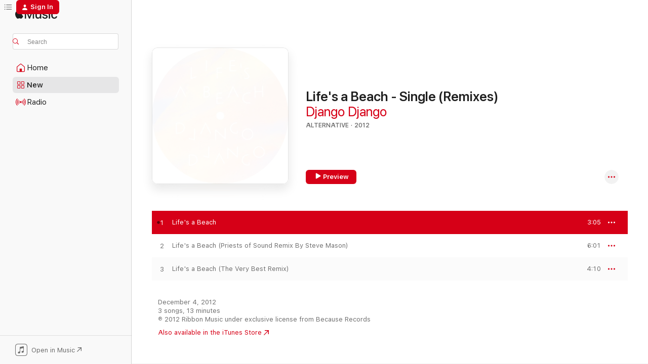

--- FILE ---
content_type: text/html
request_url: https://music.apple.com/us/album/lifes-a-beach/582396514?i=582396542&at=1l3v3NY&uo=4
body_size: 20876
content:
<!DOCTYPE html>
<html dir="ltr" lang="en-US">
    <head>
        <!-- prettier-ignore -->
        <meta charset="utf-8">
        <!-- prettier-ignore -->
        <meta http-equiv="X-UA-Compatible" content="IE=edge">
        <!-- prettier-ignore -->
        <meta
            name="viewport"
            content="width=device-width,initial-scale=1,interactive-widget=resizes-content"
        >
        <!-- prettier-ignore -->
        <meta name="applicable-device" content="pc,mobile">
        <!-- prettier-ignore -->
        <meta name="referrer" content="strict-origin">
        <!-- prettier-ignore -->
        <link
            rel="apple-touch-icon"
            sizes="180x180"
            href="/assets/favicon/favicon-180.png"
        >
        <!-- prettier-ignore -->
        <link
            rel="icon"
            type="image/png"
            sizes="32x32"
            href="/assets/favicon/favicon-32.png"
        >
        <!-- prettier-ignore -->
        <link
            rel="icon"
            type="image/png"
            sizes="16x16"
            href="/assets/favicon/favicon-16.png"
        >
        <!-- prettier-ignore -->
        <link
            rel="mask-icon"
            href="/assets/favicon/favicon.svg"
            color="#fa233b"
        >
        <!-- prettier-ignore -->
        <link rel="manifest" href="/manifest.json">

        <title>‎Life's a Beach - Song by Django Django - Apple Music</title><!-- HEAD_svelte-1cypuwr_START --><link rel="preconnect" href="//www.apple.com/wss/fonts" crossorigin="anonymous"><link rel="stylesheet" href="//www.apple.com/wss/fonts?families=SF+Pro,v4%7CSF+Pro+Icons,v1&amp;display=swap" type="text/css" referrerpolicy="strict-origin-when-cross-origin"><!-- HEAD_svelte-1cypuwr_END --><!-- HEAD_svelte-eg3hvx_START -->    <meta name="robots" content="noindex"> <meta name="description" content="Listen to Life's a Beach by Django Django on Apple Music. 2012. Duration: 3:05"> <meta name="keywords" content="listen, Life's a Beach, Django Django, music, singles, songs, Alternative, streaming music, apple music"> <link rel="canonical" href="https://music.apple.com/us/album/lifes-a-beach-single-remixes/582396514">   <link rel="alternate" type="application/json+oembed" href="https://music.apple.com/api/oembed?url=https%3A%2F%2Fmusic.apple.com%2Fus%2Falbum%2Flifes-a-beach%2F582396514%3Fi%3D582396542" title="Life's a Beach by Django Django on Apple Music">  <meta name="al:ios:app_store_id" content="1108187390"> <meta name="al:ios:app_name" content="Apple Music"> <meta name="apple:content_id" content="582396542"> <meta name="apple:title" content="Life's a Beach"> <meta name="apple:description" content="Listen to Life's a Beach by Django Django on Apple Music. 2012. Duration: 3:05">   <meta property="og:title" content="Life's a Beach by Django Django on Apple Music"> <meta property="og:description" content="Song · 2012 · Duration 3:05"> <meta property="og:site_name" content="Apple Music - Web Player"> <meta property="og:url" content="https://music.apple.com/us/album/lifes-a-beach-single-remixes/582396514"> <meta property="og:image" content="https://is1-ssl.mzstatic.com/image/thumb/Music/v4/2c/9c/63/2c9c63dc-c7f0-a6b7-4021-76617d92aa4a/1298.jpg/1200x630wp-60.jpg"> <meta property="og:image:secure_url" content="https://is1-ssl.mzstatic.com/image/thumb/Music/v4/2c/9c/63/2c9c63dc-c7f0-a6b7-4021-76617d92aa4a/1298.jpg/1200x630wp-60.jpg"> <meta property="og:image:alt" content="Life's a Beach by Django Django on Apple Music"> <meta property="og:image:width" content="1200"> <meta property="og:image:height" content="630"> <meta property="og:image:type" content="image/jpg"> <meta property="og:type" content="music.song"> <meta property="og:locale" content="en_US">   <meta property="music:song" content="https://music.apple.com/us/song/lifes-a-beach/582396542"> <meta property="music:song:preview_url:secure_url" content="https://music.apple.com/us/song/lifes-a-beach/582396542"> <meta property="music:song:disc" content="1"> <meta property="music:song:duration" content="PT3M5S"> <meta property="music:song:track" content="1">  <meta property="music:album" content="https://music.apple.com/us/album/lifes-a-beach/582396514?i=582396542"> <meta property="music:album:disc" content="1"> <meta property="music:album:track" content="1"> <meta property="music:musician" content="https://music.apple.com/us/artist/django-django/318721881"> <meta property="music:release_date" content="2012-01-30T00:00:00.000Z">   <meta name="twitter:title" content="Life's a Beach by Django Django on Apple Music"> <meta name="twitter:description" content="Song · 2012 · Duration 3:05"> <meta name="twitter:site" content="@AppleMusic"> <meta name="twitter:image" content="https://is1-ssl.mzstatic.com/image/thumb/Music/v4/2c/9c/63/2c9c63dc-c7f0-a6b7-4021-76617d92aa4a/1298.jpg/600x600bf-60.jpg"> <meta name="twitter:image:alt" content="Life's a Beach by Django Django on Apple Music"> <meta name="twitter:card" content="summary">       <!-- HTML_TAG_START -->
                <script id=schema:song type="application/ld+json">
                    {"@context":"http://schema.org","@type":"MusicComposition","name":"Life's a Beach","url":"https://music.apple.com/us/song/lifes-a-beach/582396542","datePublished":"2012-01-30","description":"Listen to Life's a Beach by Django Django on Apple Music. 2012. Duration: 3:05","timeRequired":"PT3M5S","image":"https://is1-ssl.mzstatic.com/image/thumb/Music/v4/2c/9c/63/2c9c63dc-c7f0-a6b7-4021-76617d92aa4a/1298.jpg/1200x630bb.jpg","audio":{"@type":"MusicRecording","name":"Life's a Beach","url":"https://music.apple.com/us/song/lifes-a-beach/582396542","datePublished":"2012-01-30","description":"Listen to Life's a Beach by Django Django on Apple Music. 2012. Duration: 3:05","duration":"PT3M5S","image":"https://is1-ssl.mzstatic.com/image/thumb/Music/v4/2c/9c/63/2c9c63dc-c7f0-a6b7-4021-76617d92aa4a/1298.jpg/1200x630bb.jpg","byArtist":[{"@type":"MusicGroup","name":"Django Django","url":"https://music.apple.com/us/artist/django-django/318721881"}],"inAlbum":{"@type":"MusicAlbum","image":"https://is1-ssl.mzstatic.com/image/thumb/Music/v4/2c/9c/63/2c9c63dc-c7f0-a6b7-4021-76617d92aa4a/1298.jpg/486x486bb.png","url":"https://music.apple.com/us/album/lifes-a-beach-single-remixes/582396514","name":"Life's a Beach - Single (Remixes)","byArtist":[{"@type":"MusicGroup","name":"Django Django","url":"https://music.apple.com/us/artist/django-django/318721881"}]},"audio":{"@type":"AudioObject","name":"Life's a Beach","contentUrl":"https://audio-ssl.itunes.apple.com/itunes-assets/AudioPreview125/v4/04/a0/11/04a011f8-7e7c-6e87-6d15-78fb35247d5f/mzaf_17058631418925991273.plus.aac.ep.m4a","description":"Listen to Life's a Beach by Django Django on Apple Music. 2012. Duration: 3:05","duration":"PT3M5S","uploadDate":"2012-01-30","thumbnailUrl":"https://is1-ssl.mzstatic.com/image/thumb/Music/v4/2c/9c/63/2c9c63dc-c7f0-a6b7-4021-76617d92aa4a/1298.jpg/1200x630bb.jpg","potentialAction":{"@type":"ListenAction","expectsAcceptanceOf":{"@type":"Offer","category":"free"},"target":{"@type":"EntryPoint","actionPlatform":"https://music.apple.com/us/song/lifes-a-beach/582396542"}}},"genre":["Alternative","Music","Rock","Electronic","Prog-Rock/Art Rock","Indie Rock","Psychedelic"]}}
                </script>
                <!-- HTML_TAG_END -->    <!-- HEAD_svelte-eg3hvx_END -->
      <script type="module" crossorigin src="/assets/index~90a29058ba.js"></script>
      <link rel="stylesheet" href="/assets/index~fbf29d0525.css">
      <script type="module">import.meta.url;import("_").catch(()=>1);async function* g(){};window.__vite_is_modern_browser=true;</script>
      <script type="module">!function(){if(window.__vite_is_modern_browser)return;console.warn("vite: loading legacy chunks, syntax error above and the same error below should be ignored");var e=document.getElementById("vite-legacy-polyfill"),n=document.createElement("script");n.src=e.src,n.onload=function(){System.import(document.getElementById('vite-legacy-entry').getAttribute('data-src'))},document.body.appendChild(n)}();</script>
    </head>
    <body>
        
        <script
            async
            src="/includes/js-cdn/musickit/v3/amp/musickit.js"
        ></script>
        <script
            type="module"
            async
            src="/includes/js-cdn/musickit/v3/components/musickit-components/musickit-components.esm.js"
        ></script>
        <script
            nomodule
            async
            src="/includes/js-cdn/musickit/v3/components/musickit-components/musickit-components.js"
        ></script>
        <svg style="display: none" xmlns="http://www.w3.org/2000/svg">
            <symbol id="play-circle-fill" viewBox="0 0 60 60">
                <path
                    class="icon-circle-fill__circle"
                    fill="var(--iconCircleFillBG, transparent)"
                    d="M30 60c16.411 0 30-13.617 30-30C60 13.588 46.382 0 29.971 0 13.588 0 .001 13.588.001 30c0 16.383 13.617 30 30 30Z"
                />
                <path
                    fill="var(--iconFillArrow, var(--keyColor, black))"
                    d="M24.411 41.853c-1.41.853-3.028.177-3.028-1.294V19.47c0-1.44 1.735-2.058 3.028-1.294l17.265 10.235a1.89 1.89 0 0 1 0 3.265L24.411 41.853Z"
                />
            </symbol>
        </svg>
        <div class="body-container">
              <div class="app-container svelte-t3vj1e" data-testid="app-container">   <div class="header svelte-rjjbqs" data-testid="header"><nav data-testid="navigation" class="navigation svelte-13li0vp"><div class="navigation__header svelte-13li0vp"><div data-testid="logo" class="logo svelte-1o7dz8w"> <a aria-label="Apple Music" role="img" href="https://music.apple.com/us/home" class="svelte-1o7dz8w"><svg height="20" viewBox="0 0 83 20" width="83" xmlns="http://www.w3.org/2000/svg" class="logo" aria-hidden="true"><path d="M34.752 19.746V6.243h-.088l-5.433 13.503h-2.074L21.711 6.243h-.087v13.503h-2.548V1.399h3.235l5.833 14.621h.1l5.82-14.62h3.248v18.347h-2.56zm16.649 0h-2.586v-2.263h-.062c-.725 1.602-2.061 2.504-4.072 2.504-2.86 0-4.61-1.894-4.61-4.958V6.37h2.698v8.125c0 2.034.95 3.127 2.81 3.127 1.95 0 3.124-1.373 3.124-3.458V6.37H51.4v13.376zm7.394-13.618c3.06 0 5.046 1.73 5.134 4.196h-2.536c-.15-1.296-1.087-2.11-2.598-2.11-1.462 0-2.436.724-2.436 1.793 0 .839.6 1.41 2.023 1.741l2.136.496c2.686.636 3.71 1.704 3.71 3.636 0 2.442-2.236 4.12-5.333 4.12-3.285 0-5.26-1.64-5.509-4.183h2.673c.25 1.398 1.187 2.085 2.836 2.085 1.623 0 2.623-.687 2.623-1.78 0-.865-.487-1.373-1.924-1.704l-2.136-.508c-2.498-.585-3.735-1.806-3.735-3.75 0-2.391 2.049-4.032 5.072-4.032zM66.1 2.836c0-.878.7-1.577 1.561-1.577.862 0 1.55.7 1.55 1.577 0 .864-.688 1.576-1.55 1.576a1.573 1.573 0 0 1-1.56-1.576zm.212 3.534h2.698v13.376h-2.698zm14.089 4.603c-.275-1.424-1.324-2.556-3.085-2.556-2.086 0-3.46 1.767-3.46 4.64 0 2.938 1.386 4.642 3.485 4.642 1.66 0 2.748-.928 3.06-2.48H83C82.713 18.067 80.477 20 77.317 20c-3.76 0-6.208-2.62-6.208-6.942 0-4.247 2.448-6.93 6.183-6.93 3.385 0 5.446 2.213 5.683 4.845h-2.573zM10.824 3.189c-.698.834-1.805 1.496-2.913 1.398-.145-1.128.41-2.33 1.036-3.065C9.644.662 10.848.05 11.835 0c.121 1.178-.336 2.33-1.01 3.19zm.999 1.619c.624.049 2.425.244 3.578 1.98-.096.074-2.137 1.272-2.113 3.79.024 3.01 2.593 4.012 2.617 4.037-.024.074-.407 1.419-1.344 2.812-.817 1.224-1.657 2.422-3.002 2.447-1.297.024-1.73-.783-3.218-.783-1.489 0-1.97.758-3.194.807-1.297.048-2.28-1.297-3.097-2.52C.368 14.908-.904 10.408.825 7.375c.84-1.516 2.377-2.47 4.034-2.495 1.273-.023 2.45.857 3.218.857.769 0 2.137-1.027 3.746-.93z"></path></svg></a>   </div> <div class="search-input-wrapper svelte-nrtdem" data-testid="search-input"><div data-testid="amp-search-input" aria-controls="search-suggestions" aria-expanded="false" aria-haspopup="listbox" aria-owns="search-suggestions" class="search-input-container svelte-rg26q6" tabindex="-1" role=""><div class="flex-container svelte-rg26q6"><form id="search-input-form" class="svelte-rg26q6"><svg height="16" width="16" viewBox="0 0 16 16" class="search-svg" aria-hidden="true"><path d="M11.87 10.835c.018.015.035.03.051.047l3.864 3.863a.735.735 0 1 1-1.04 1.04l-3.863-3.864a.744.744 0 0 1-.047-.051 6.667 6.667 0 1 1 1.035-1.035zM6.667 12a5.333 5.333 0 1 0 0-10.667 5.333 5.333 0 0 0 0 10.667z"></path></svg> <input aria-autocomplete="list" aria-multiline="false" aria-controls="search-suggestions" placeholder="Search" spellcheck="false" autocomplete="off" autocorrect="off" autocapitalize="off" type="text" inputmode="search" class="search-input__text-field svelte-rg26q6" data-testid="search-input__text-field"></form> </div> <div data-testid="search-scope-bar"></div>   </div> </div></div> <div data-testid="navigation-content" class="navigation__content svelte-13li0vp" id="navigation" aria-hidden="false"><div class="navigation__scrollable-container svelte-13li0vp"><div data-testid="navigation-items-primary" class="navigation-items navigation-items--primary svelte-ng61m8"> <ul class="navigation-items__list svelte-ng61m8">  <li class="navigation-item navigation-item__home svelte-1a5yt87" aria-selected="false" data-testid="navigation-item"> <a href="https://music.apple.com/us/home" class="navigation-item__link svelte-1a5yt87" role="button" data-testid="home" aria-pressed="false"><div class="navigation-item__content svelte-zhx7t9"> <span class="navigation-item__icon svelte-zhx7t9"> <svg width="24" height="24" viewBox="0 0 24 24" xmlns="http://www.w3.org/2000/svg" aria-hidden="true"><path d="M5.93 20.16a1.94 1.94 0 0 1-1.43-.502c-.334-.335-.502-.794-.502-1.393v-7.142c0-.362.062-.688.177-.953.123-.264.326-.529.6-.75l6.145-5.157c.176-.141.344-.247.52-.318.176-.07.362-.105.564-.105.194 0 .388.035.565.105.176.07.352.177.52.318l6.146 5.158c.273.23.467.476.59.75.124.264.177.59.177.96v7.134c0 .59-.159 1.058-.503 1.393-.335.335-.811.503-1.428.503H5.929Zm12.14-1.172c.221 0 .406-.07.547-.212a.688.688 0 0 0 .22-.511v-7.142c0-.177-.026-.344-.087-.459a.97.97 0 0 0-.265-.353l-6.154-5.149a.756.756 0 0 0-.177-.115.37.37 0 0 0-.15-.035.37.37 0 0 0-.158.035l-.177.115-6.145 5.15a.982.982 0 0 0-.274.352 1.13 1.13 0 0 0-.088.468v7.133c0 .203.08.379.23.511a.744.744 0 0 0 .546.212h12.133Zm-8.323-4.7c0-.176.062-.326.177-.432a.6.6 0 0 1 .423-.159h3.315c.176 0 .326.053.432.16s.159.255.159.431v4.973H9.756v-4.973Z"></path></svg> </span> <span class="navigation-item__label svelte-zhx7t9"> Home </span> </div></a>  </li>  <li class="navigation-item navigation-item__new svelte-1a5yt87" aria-selected="false" data-testid="navigation-item"> <a href="https://music.apple.com/us/new" class="navigation-item__link svelte-1a5yt87" role="button" data-testid="new" aria-pressed="false"><div class="navigation-item__content svelte-zhx7t9"> <span class="navigation-item__icon svelte-zhx7t9"> <svg height="24" viewBox="0 0 24 24" width="24" aria-hidden="true"><path d="M9.92 11.354c.966 0 1.453-.487 1.453-1.49v-3.4c0-1.004-.487-1.483-1.453-1.483H6.452C5.487 4.981 5 5.46 5 6.464v3.4c0 1.003.487 1.49 1.452 1.49zm7.628 0c.965 0 1.452-.487 1.452-1.49v-3.4c0-1.004-.487-1.483-1.452-1.483h-3.46c-.974 0-1.46.479-1.46 1.483v3.4c0 1.003.486 1.49 1.46 1.49zm-7.65-1.073h-3.43c-.266 0-.396-.137-.396-.418v-3.4c0-.273.13-.41.396-.41h3.43c.265 0 .402.137.402.41v3.4c0 .281-.137.418-.403.418zm7.634 0h-3.43c-.273 0-.402-.137-.402-.418v-3.4c0-.273.129-.41.403-.41h3.43c.265 0 .395.137.395.41v3.4c0 .281-.13.418-.396.418zm-7.612 8.7c.966 0 1.453-.48 1.453-1.483v-3.407c0-.996-.487-1.483-1.453-1.483H6.452c-.965 0-1.452.487-1.452 1.483v3.407c0 1.004.487 1.483 1.452 1.483zm7.628 0c.965 0 1.452-.48 1.452-1.483v-3.407c0-.996-.487-1.483-1.452-1.483h-3.46c-.974 0-1.46.487-1.46 1.483v3.407c0 1.004.486 1.483 1.46 1.483zm-7.65-1.072h-3.43c-.266 0-.396-.137-.396-.41v-3.4c0-.282.13-.418.396-.418h3.43c.265 0 .402.136.402.418v3.4c0 .273-.137.41-.403.41zm7.634 0h-3.43c-.273 0-.402-.137-.402-.41v-3.4c0-.282.129-.418.403-.418h3.43c.265 0 .395.136.395.418v3.4c0 .273-.13.41-.396.41z" fill-opacity=".95"></path></svg> </span> <span class="navigation-item__label svelte-zhx7t9"> New </span> </div></a>  </li>  <li class="navigation-item navigation-item__radio svelte-1a5yt87" aria-selected="false" data-testid="navigation-item"> <a href="https://music.apple.com/us/radio" class="navigation-item__link svelte-1a5yt87" role="button" data-testid="radio" aria-pressed="false"><div class="navigation-item__content svelte-zhx7t9"> <span class="navigation-item__icon svelte-zhx7t9"> <svg width="24" height="24" viewBox="0 0 24 24" xmlns="http://www.w3.org/2000/svg" aria-hidden="true"><path d="M19.359 18.57C21.033 16.818 22 14.461 22 11.89s-.967-4.93-2.641-6.68c-.276-.292-.653-.26-.868-.023-.222.246-.176.591.085.868 1.466 1.535 2.272 3.593 2.272 5.835 0 2.241-.806 4.3-2.272 5.835-.261.268-.307.621-.085.86.215.245.592.276.868-.016zm-13.85.014c.222-.238.176-.59-.085-.86-1.474-1.535-2.272-3.593-2.272-5.834 0-2.242.798-4.3 2.272-5.835.261-.277.307-.622.085-.868-.215-.238-.592-.269-.868.023C2.967 6.96 2 9.318 2 11.89s.967 4.929 2.641 6.68c.276.29.653.26.868.014zm1.957-1.873c.223-.253.162-.583-.1-.867-.951-1.068-1.473-2.45-1.473-3.954 0-1.505.522-2.887 1.474-3.954.26-.284.322-.614.1-.876-.23-.26-.622-.26-.891.039-1.175 1.274-1.827 2.963-1.827 4.79 0 1.82.652 3.517 1.827 4.784.269.3.66.307.89.038zm9.958-.038c1.175-1.267 1.827-2.964 1.827-4.783 0-1.828-.652-3.517-1.827-4.791-.269-.3-.66-.3-.89-.039-.23.262-.162.592.092.876.96 1.067 1.481 2.449 1.481 3.954 0 1.504-.522 2.886-1.481 3.954-.254.284-.323.614-.092.867.23.269.621.261.89-.038zm-8.061-1.966c.23-.26.13-.568-.092-.883-.415-.522-.63-1.197-.63-1.934 0-.737.215-1.413.63-1.943.222-.307.322-.614.092-.875s-.653-.261-.906.054a4.385 4.385 0 0 0-.968 2.764 4.38 4.38 0 0 0 .968 2.756c.253.322.675.322.906.061zm6.18-.061a4.38 4.38 0 0 0 .968-2.756 4.385 4.385 0 0 0-.968-2.764c-.253-.315-.675-.315-.906-.054-.23.261-.138.568.092.875.415.53.63 1.206.63 1.943 0 .737-.215 1.412-.63 1.934-.23.315-.322.622-.092.883s.653.261.906-.061zm-3.547-.967c.96 0 1.789-.814 1.789-1.797s-.83-1.789-1.789-1.789c-.96 0-1.781.806-1.781 1.789 0 .983.821 1.797 1.781 1.797z"></path></svg> </span> <span class="navigation-item__label svelte-zhx7t9"> Radio </span> </div></a>  </li>  <li class="navigation-item navigation-item__search svelte-1a5yt87" aria-selected="false" data-testid="navigation-item"> <a href="https://music.apple.com/us/search" class="navigation-item__link svelte-1a5yt87" role="button" data-testid="search" aria-pressed="false"><div class="navigation-item__content svelte-zhx7t9"> <span class="navigation-item__icon svelte-zhx7t9"> <svg height="24" viewBox="0 0 24 24" width="24" aria-hidden="true"><path d="M17.979 18.553c.476 0 .813-.366.813-.835a.807.807 0 0 0-.235-.586l-3.45-3.457a5.61 5.61 0 0 0 1.158-3.413c0-3.098-2.535-5.633-5.633-5.633C7.542 4.63 5 7.156 5 10.262c0 3.098 2.534 5.632 5.632 5.632a5.614 5.614 0 0 0 3.274-1.055l3.472 3.472a.835.835 0 0 0 .6.242zm-7.347-3.875c-2.417 0-4.416-2-4.416-4.416 0-2.417 2-4.417 4.416-4.417 2.417 0 4.417 2 4.417 4.417s-2 4.416-4.417 4.416z" fill-opacity=".95"></path></svg> </span> <span class="navigation-item__label svelte-zhx7t9"> Search </span> </div></a>  </li></ul> </div>   </div> <div class="navigation__native-cta"><div slot="native-cta"><div data-testid="native-cta" class="native-cta svelte-1t4vswz  native-cta--authenticated"><button class="native-cta__button svelte-1t4vswz" data-testid="native-cta-button"><span class="native-cta__app-icon svelte-1t4vswz"><svg width="24" height="24" xmlns="http://www.w3.org/2000/svg" xml:space="preserve" style="fill-rule:evenodd;clip-rule:evenodd;stroke-linejoin:round;stroke-miterlimit:2" viewBox="0 0 24 24" slot="app-icon" aria-hidden="true"><path d="M22.567 1.496C21.448.393 19.956.045 17.293.045H6.566c-2.508 0-4.028.376-5.12 1.465C.344 2.601 0 4.09 0 6.611v10.727c0 2.695.33 4.18 1.432 5.257 1.106 1.103 2.595 1.45 5.275 1.45h10.586c2.663 0 4.169-.347 5.274-1.45C23.656 21.504 24 20.033 24 17.338V6.752c0-2.694-.344-4.179-1.433-5.256Zm.411 4.9v11.299c0 1.898-.338 3.286-1.188 4.137-.851.864-2.256 1.191-4.141 1.191H6.35c-1.884 0-3.303-.341-4.154-1.191-.85-.851-1.174-2.239-1.174-4.137V6.54c0-2.014.324-3.445 1.16-4.295.851-.864 2.312-1.177 4.313-1.177h11.154c1.885 0 3.29.341 4.141 1.191.864.85 1.188 2.239 1.188 4.137Z" style="fill-rule:nonzero"></path><path d="M7.413 19.255c.987 0 2.48-.728 2.48-2.672v-6.385c0-.35.063-.428.378-.494l5.298-1.095c.351-.067.534.025.534.333l.035 4.286c0 .337-.182.586-.53.652l-1.014.228c-1.361.3-2.007.923-2.007 1.937 0 1.017.79 1.748 1.926 1.748.986 0 2.444-.679 2.444-2.64V5.654c0-.636-.279-.821-1.016-.66L9.646 6.298c-.448.091-.674.329-.674.699l.035 7.697c0 .336-.148.546-.446.613l-1.067.21c-1.329.266-1.986.93-1.986 1.993 0 1.017.786 1.745 1.905 1.745Z" style="fill-rule:nonzero"></path></svg></span> <span class="native-cta__label svelte-1t4vswz">Open in Music</span> <span class="native-cta__arrow svelte-1t4vswz"><svg height="16" width="16" viewBox="0 0 16 16" class="native-cta-action" aria-hidden="true"><path d="M1.559 16 13.795 3.764v8.962H16V0H3.274v2.205h8.962L0 14.441 1.559 16z"></path></svg></span></button> </div>  </div></div></div> </nav> </div>  <div class="player-bar player-bar__floating-player svelte-1rr9v04" data-testid="player-bar" aria-label="Music controls" aria-hidden="false">   </div>   <div id="scrollable-page" class="scrollable-page svelte-mt0bfj" data-main-content data-testid="main-section" aria-hidden="false"><main data-testid="main" class="svelte-bzjlhs"><div class="content-container svelte-bzjlhs" data-testid="content-container"><div class="search-input-wrapper svelte-nrtdem" data-testid="search-input"><div data-testid="amp-search-input" aria-controls="search-suggestions" aria-expanded="false" aria-haspopup="listbox" aria-owns="search-suggestions" class="search-input-container svelte-rg26q6" tabindex="-1" role=""><div class="flex-container svelte-rg26q6"><form id="search-input-form" class="svelte-rg26q6"><svg height="16" width="16" viewBox="0 0 16 16" class="search-svg" aria-hidden="true"><path d="M11.87 10.835c.018.015.035.03.051.047l3.864 3.863a.735.735 0 1 1-1.04 1.04l-3.863-3.864a.744.744 0 0 1-.047-.051 6.667 6.667 0 1 1 1.035-1.035zM6.667 12a5.333 5.333 0 1 0 0-10.667 5.333 5.333 0 0 0 0 10.667z"></path></svg> <input value="" aria-autocomplete="list" aria-multiline="false" aria-controls="search-suggestions" placeholder="Search" spellcheck="false" autocomplete="off" autocorrect="off" autocapitalize="off" type="text" inputmode="search" class="search-input__text-field svelte-rg26q6" data-testid="search-input__text-field"></form> </div> <div data-testid="search-scope-bar"> </div>   </div> </div>      <div class="section svelte-wa5vzl" data-testid="section-container" aria-label="Featured"> <div class="section-content svelte-wa5vzl" data-testid="section-content">  <div class="container-detail-header svelte-rknnd2 container-detail-header--no-description" data-testid="container-detail-header"><div slot="artwork"><div class="artwork__radiosity svelte-1agpw2h"> <div data-testid="artwork-component" class="artwork-component artwork-component--aspect-ratio artwork-component--orientation-square svelte-g1i36u        artwork-component--has-borders" style="
            --artwork-bg-color: #ffffff;
            --aspect-ratio: 1;
            --placeholder-bg-color: #ffffff;
       ">   <picture class="svelte-g1i36u"><source sizes=" (max-width:1319px) 296px,(min-width:1320px) and (max-width:1679px) 316px,316px" srcset="https://is1-ssl.mzstatic.com/image/thumb/Music/v4/2c/9c/63/2c9c63dc-c7f0-a6b7-4021-76617d92aa4a/1298.jpg/296x296bb.webp 296w,https://is1-ssl.mzstatic.com/image/thumb/Music/v4/2c/9c/63/2c9c63dc-c7f0-a6b7-4021-76617d92aa4a/1298.jpg/316x316bb.webp 316w,https://is1-ssl.mzstatic.com/image/thumb/Music/v4/2c/9c/63/2c9c63dc-c7f0-a6b7-4021-76617d92aa4a/1298.jpg/592x592bb.webp 592w,https://is1-ssl.mzstatic.com/image/thumb/Music/v4/2c/9c/63/2c9c63dc-c7f0-a6b7-4021-76617d92aa4a/1298.jpg/632x632bb.webp 632w" type="image/webp"> <source sizes=" (max-width:1319px) 296px,(min-width:1320px) and (max-width:1679px) 316px,316px" srcset="https://is1-ssl.mzstatic.com/image/thumb/Music/v4/2c/9c/63/2c9c63dc-c7f0-a6b7-4021-76617d92aa4a/1298.jpg/296x296bb-60.jpg 296w,https://is1-ssl.mzstatic.com/image/thumb/Music/v4/2c/9c/63/2c9c63dc-c7f0-a6b7-4021-76617d92aa4a/1298.jpg/316x316bb-60.jpg 316w,https://is1-ssl.mzstatic.com/image/thumb/Music/v4/2c/9c/63/2c9c63dc-c7f0-a6b7-4021-76617d92aa4a/1298.jpg/592x592bb-60.jpg 592w,https://is1-ssl.mzstatic.com/image/thumb/Music/v4/2c/9c/63/2c9c63dc-c7f0-a6b7-4021-76617d92aa4a/1298.jpg/632x632bb-60.jpg 632w" type="image/jpeg"> <img alt="" class="artwork-component__contents artwork-component__image svelte-g1i36u" loading="lazy" src="/assets/artwork/1x1.gif" role="presentation" decoding="async" width="316" height="316" fetchpriority="auto" style="opacity: 1;"></picture> </div></div> <div data-testid="artwork-component" class="artwork-component artwork-component--aspect-ratio artwork-component--orientation-square svelte-g1i36u        artwork-component--has-borders" style="
            --artwork-bg-color: #ffffff;
            --aspect-ratio: 1;
            --placeholder-bg-color: #ffffff;
       ">   <picture class="svelte-g1i36u"><source sizes=" (max-width:1319px) 296px,(min-width:1320px) and (max-width:1679px) 316px,316px" srcset="https://is1-ssl.mzstatic.com/image/thumb/Music/v4/2c/9c/63/2c9c63dc-c7f0-a6b7-4021-76617d92aa4a/1298.jpg/296x296bb.webp 296w,https://is1-ssl.mzstatic.com/image/thumb/Music/v4/2c/9c/63/2c9c63dc-c7f0-a6b7-4021-76617d92aa4a/1298.jpg/316x316bb.webp 316w,https://is1-ssl.mzstatic.com/image/thumb/Music/v4/2c/9c/63/2c9c63dc-c7f0-a6b7-4021-76617d92aa4a/1298.jpg/592x592bb.webp 592w,https://is1-ssl.mzstatic.com/image/thumb/Music/v4/2c/9c/63/2c9c63dc-c7f0-a6b7-4021-76617d92aa4a/1298.jpg/632x632bb.webp 632w" type="image/webp"> <source sizes=" (max-width:1319px) 296px,(min-width:1320px) and (max-width:1679px) 316px,316px" srcset="https://is1-ssl.mzstatic.com/image/thumb/Music/v4/2c/9c/63/2c9c63dc-c7f0-a6b7-4021-76617d92aa4a/1298.jpg/296x296bb-60.jpg 296w,https://is1-ssl.mzstatic.com/image/thumb/Music/v4/2c/9c/63/2c9c63dc-c7f0-a6b7-4021-76617d92aa4a/1298.jpg/316x316bb-60.jpg 316w,https://is1-ssl.mzstatic.com/image/thumb/Music/v4/2c/9c/63/2c9c63dc-c7f0-a6b7-4021-76617d92aa4a/1298.jpg/592x592bb-60.jpg 592w,https://is1-ssl.mzstatic.com/image/thumb/Music/v4/2c/9c/63/2c9c63dc-c7f0-a6b7-4021-76617d92aa4a/1298.jpg/632x632bb-60.jpg 632w" type="image/jpeg"> <img alt="Life's a Beach - Single (Remixes)" class="artwork-component__contents artwork-component__image svelte-g1i36u" loading="lazy" src="/assets/artwork/1x1.gif" role="presentation" decoding="async" width="316" height="316" fetchpriority="auto" style="opacity: 1;"></picture> </div></div> <div class="headings svelte-rknnd2"> <h1 class="headings__title svelte-rknnd2" data-testid="non-editable-product-title"><span dir="auto">Life's a Beach - Single (Remixes)</span> <span class="headings__badges svelte-rknnd2">   </span></h1> <div class="headings__subtitles svelte-rknnd2" data-testid="product-subtitles"> <a data-testid="click-action" class="click-action svelte-c0t0j2" href="https://music.apple.com/us/artist/django-django/318721881">Django Django</a> </div> <div class="headings__tertiary-titles"> </div> <div class="headings__metadata-bottom svelte-rknnd2">ALTERNATIVE · 2012 </div></div>  <div class="primary-actions svelte-rknnd2"><div class="primary-actions__button primary-actions__button--play svelte-rknnd2"><div data-testid="button-action" class="button svelte-rka6wn primary"><button data-testid="click-action" class="click-action svelte-c0t0j2" aria-label="" ><span class="icon svelte-rka6wn" data-testid="play-icon"><svg height="16" viewBox="0 0 16 16" width="16"><path d="m4.4 15.14 10.386-6.096c.842-.459.794-1.64 0-2.097L4.401.85c-.87-.53-2-.12-2 .82v12.625c0 .966 1.06 1.4 2 .844z"></path></svg></span>  Preview</button> </div> </div> <div class="primary-actions__button primary-actions__button--shuffle svelte-rknnd2"> </div></div> <div class="secondary-actions svelte-rknnd2"><div class="secondary-actions svelte-1agpw2h" slot="secondary-actions">  <div class="cloud-buttons svelte-u0auos" data-testid="cloud-buttons">  <amp-contextual-menu-button config="[object Object]" class="svelte-dj0bcp"> <span aria-label="MORE" class="more-button svelte-dj0bcp more-button--platter" data-testid="more-button" slot="trigger-content"><svg width="28" height="28" viewBox="0 0 28 28" class="glyph" xmlns="http://www.w3.org/2000/svg"><circle fill="var(--iconCircleFill, transparent)" cx="14" cy="14" r="14"></circle><path fill="var(--iconEllipsisFill, white)" d="M10.105 14c0-.87-.687-1.55-1.564-1.55-.862 0-1.557.695-1.557 1.55 0 .848.695 1.55 1.557 1.55.855 0 1.564-.702 1.564-1.55zm5.437 0c0-.87-.68-1.55-1.542-1.55A1.55 1.55 0 0012.45 14c0 .848.695 1.55 1.55 1.55.848 0 1.542-.702 1.542-1.55zm5.474 0c0-.87-.687-1.55-1.557-1.55-.87 0-1.564.695-1.564 1.55 0 .848.694 1.55 1.564 1.55.848 0 1.557-.702 1.557-1.55z"></path></svg></span> </amp-contextual-menu-button></div></div></div></div> </div>   </div><div class="section svelte-wa5vzl" data-testid="section-container"> <div class="section-content svelte-wa5vzl" data-testid="section-content">  <div class="placeholder-table svelte-wa5vzl"> <div><div class="placeholder-row svelte-wa5vzl placeholder-row--even placeholder-row--album"></div><div class="placeholder-row svelte-wa5vzl  placeholder-row--album"></div><div class="placeholder-row svelte-wa5vzl placeholder-row--even placeholder-row--album"></div></div></div> </div>   </div><div class="section svelte-wa5vzl" data-testid="section-container"> <div class="section-content svelte-wa5vzl" data-testid="section-content"> <div class="tracklist-footer svelte-1tm9k9g tracklist-footer--album" data-testid="tracklist-footer"><div class="footer-body svelte-1tm9k9g"><p class="description svelte-1tm9k9g" data-testid="tracklist-footer-description">December 4, 2012
3 songs, 13 minutes
℗ 2012 Ribbon Music under exclusive license from Because Records</p>  <div class="tracklist-footer__native-cta-wrapper svelte-1tm9k9g"><div class="button svelte-5myedz       button--text-button" data-testid="button-base-wrapper"><button data-testid="button-base" aria-label="Also available in the iTunes Store" type="button"  class="svelte-5myedz link"> Also available in the iTunes Store <svg height="16" width="16" viewBox="0 0 16 16" class="web-to-native__action" aria-hidden="true" data-testid="cta-button-arrow-icon"><path d="M1.559 16 13.795 3.764v8.962H16V0H3.274v2.205h8.962L0 14.441 1.559 16z"></path></svg> </button> </div></div></div> <div class="tracklist-footer__friends svelte-1tm9k9g"> </div></div></div>   </div><div class="section svelte-wa5vzl      section--alternate" data-testid="section-container"> <div class="section-content svelte-wa5vzl" data-testid="section-content"> <div class="spacer-wrapper svelte-14fis98"></div></div>   </div><div class="section svelte-wa5vzl      section--alternate" data-testid="section-container" aria-label="More By Django Django"> <div class="section-content svelte-wa5vzl" data-testid="section-content"><div class="header svelte-fr9z27">  <div class="header-title-wrapper svelte-fr9z27">    <h2 class="title svelte-fr9z27 title-link" data-testid="header-title"><button type="button" class="title__button svelte-fr9z27" role="link" tabindex="0"><span class="dir-wrapper" dir="auto">More By Django Django</span> <svg class="chevron" xmlns="http://www.w3.org/2000/svg" viewBox="0 0 64 64" aria-hidden="true"><path d="M19.817 61.863c1.48 0 2.672-.515 3.702-1.546l24.243-23.63c1.352-1.385 1.996-2.737 2.028-4.443 0-1.674-.644-3.09-2.028-4.443L23.519 4.138c-1.03-.998-2.253-1.513-3.702-1.513-2.994 0-5.409 2.382-5.409 5.344 0 1.481.612 2.833 1.739 3.96l20.99 20.347-20.99 20.283c-1.127 1.126-1.739 2.478-1.739 3.96 0 2.93 2.415 5.344 5.409 5.344Z"></path></svg></button></h2> </div>   </div>   <div class="svelte-1dd7dqt shelf"><section data-testid="shelf-component" class="shelf-grid shelf-grid--onhover svelte-12rmzef" style="
            --grid-max-content-xsmall: 144px; --grid-column-gap-xsmall: 10px; --grid-row-gap-xsmall: 24px; --grid-small: 4; --grid-column-gap-small: 20px; --grid-row-gap-small: 24px; --grid-medium: 5; --grid-column-gap-medium: 20px; --grid-row-gap-medium: 24px; --grid-large: 6; --grid-column-gap-large: 20px; --grid-row-gap-large: 24px; --grid-xlarge: 6; --grid-column-gap-xlarge: 20px; --grid-row-gap-xlarge: 24px;
            --grid-type: G;
            --grid-rows: 1;
            --standard-lockup-shadow-offset: 15px;
            
        "> <div class="shelf-grid__body svelte-12rmzef" data-testid="shelf-body">   <button disabled aria-label="Previous Page" type="button" class="shelf-grid-nav__arrow shelf-grid-nav__arrow--left svelte-1xmivhv" data-testid="shelf-button-left" style="--offset: 
                        calc(25px * -1);
                    ;"><svg viewBox="0 0 9 31" xmlns="http://www.w3.org/2000/svg"><path d="M5.275 29.46a1.61 1.61 0 0 0 1.456 1.077c1.018 0 1.772-.737 1.772-1.737 0-.526-.277-1.186-.449-1.62l-4.68-11.912L8.05 3.363c.172-.442.45-1.116.45-1.625A1.702 1.702 0 0 0 6.728.002a1.603 1.603 0 0 0-1.456 1.09L.675 12.774c-.301.775-.677 1.744-.677 2.495 0 .754.376 1.705.677 2.498L5.272 29.46Z"></path></svg></button> <ul slot="shelf-content" class="shelf-grid__list shelf-grid__list--grid-type-G shelf-grid__list--grid-rows-1 svelte-12rmzef" role="list" tabindex="-1" data-testid="shelf-item-list">   <li class="shelf-grid__list-item svelte-12rmzef" data-test-id="shelf-grid-list-item-0" data-index="0" aria-hidden="true"><div class="svelte-12rmzef"><div class="square-lockup-wrapper" data-testid="square-lockup-wrapper">  <div class="product-lockup svelte-1f6kfjm" aria-label="Marble Skies, 2018" data-testid="product-lockup"><div class="product-lockup__artwork svelte-1f6kfjm has-controls" aria-hidden="false"> <div data-testid="artwork-component" class="artwork-component artwork-component--aspect-ratio artwork-component--orientation-square svelte-g1i36u    artwork-component--fullwidth    artwork-component--has-borders" style="
            --artwork-bg-color: #ffffff;
            --aspect-ratio: 1;
            --placeholder-bg-color: #ffffff;
       ">   <picture class="svelte-g1i36u"><source sizes=" (max-width:1319px) 296px,(min-width:1320px) and (max-width:1679px) 316px,316px" srcset="https://is1-ssl.mzstatic.com/image/thumb/Music124/v4/e7/09/82/e70982b4-d77c-cb45-6d06-3c2f8b5111ac/887834007166.png/296x296bf.webp 296w,https://is1-ssl.mzstatic.com/image/thumb/Music124/v4/e7/09/82/e70982b4-d77c-cb45-6d06-3c2f8b5111ac/887834007166.png/316x316bf.webp 316w,https://is1-ssl.mzstatic.com/image/thumb/Music124/v4/e7/09/82/e70982b4-d77c-cb45-6d06-3c2f8b5111ac/887834007166.png/592x592bf.webp 592w,https://is1-ssl.mzstatic.com/image/thumb/Music124/v4/e7/09/82/e70982b4-d77c-cb45-6d06-3c2f8b5111ac/887834007166.png/632x632bf.webp 632w" type="image/webp"> <source sizes=" (max-width:1319px) 296px,(min-width:1320px) and (max-width:1679px) 316px,316px" srcset="https://is1-ssl.mzstatic.com/image/thumb/Music124/v4/e7/09/82/e70982b4-d77c-cb45-6d06-3c2f8b5111ac/887834007166.png/296x296bf-60.jpg 296w,https://is1-ssl.mzstatic.com/image/thumb/Music124/v4/e7/09/82/e70982b4-d77c-cb45-6d06-3c2f8b5111ac/887834007166.png/316x316bf-60.jpg 316w,https://is1-ssl.mzstatic.com/image/thumb/Music124/v4/e7/09/82/e70982b4-d77c-cb45-6d06-3c2f8b5111ac/887834007166.png/592x592bf-60.jpg 592w,https://is1-ssl.mzstatic.com/image/thumb/Music124/v4/e7/09/82/e70982b4-d77c-cb45-6d06-3c2f8b5111ac/887834007166.png/632x632bf-60.jpg 632w" type="image/jpeg"> <img alt="Marble Skies" class="artwork-component__contents artwork-component__image svelte-g1i36u" loading="lazy" src="/assets/artwork/1x1.gif" role="presentation" decoding="async" width="316" height="316" fetchpriority="auto" style="opacity: 1;"></picture> </div> <div class="square-lockup__social svelte-152pqr7" slot="artwork-metadata-overlay"></div> <div data-testid="lockup-control" class="product-lockup__controls svelte-1f6kfjm"><a class="product-lockup__link svelte-1f6kfjm" data-testid="product-lockup-link" aria-label="Marble Skies, 2018" href="https://music.apple.com/us/album/marble-skies/1287955740">Marble Skies</a> <div data-testid="play-button" class="product-lockup__play-button svelte-1f6kfjm"><button aria-label="Play Marble Skies" class="play-button svelte-19j07e7 play-button--platter" data-testid="play-button"><svg aria-hidden="true" class="icon play-svg" data-testid="play-icon" iconState="play"><use href="#play-circle-fill"></use></svg> </button> </div> <div data-testid="context-button" class="product-lockup__context-button svelte-1f6kfjm"><div slot="context-button"><amp-contextual-menu-button config="[object Object]" class="svelte-dj0bcp"> <span aria-label="MORE" class="more-button svelte-dj0bcp more-button--platter  more-button--material" data-testid="more-button" slot="trigger-content"><svg width="28" height="28" viewBox="0 0 28 28" class="glyph" xmlns="http://www.w3.org/2000/svg"><circle fill="var(--iconCircleFill, transparent)" cx="14" cy="14" r="14"></circle><path fill="var(--iconEllipsisFill, white)" d="M10.105 14c0-.87-.687-1.55-1.564-1.55-.862 0-1.557.695-1.557 1.55 0 .848.695 1.55 1.557 1.55.855 0 1.564-.702 1.564-1.55zm5.437 0c0-.87-.68-1.55-1.542-1.55A1.55 1.55 0 0012.45 14c0 .848.695 1.55 1.55 1.55.848 0 1.542-.702 1.542-1.55zm5.474 0c0-.87-.687-1.55-1.557-1.55-.87 0-1.564.695-1.564 1.55 0 .848.694 1.55 1.564 1.55.848 0 1.557-.702 1.557-1.55z"></path></svg></span> </amp-contextual-menu-button></div></div></div></div> <div class="product-lockup__content svelte-1f6kfjm"> <div class="product-lockup__content-details svelte-1f6kfjm product-lockup__content-details--no-subtitle-link" dir="auto"><div class="product-lockup__title-link svelte-1f6kfjm product-lockup__title-link--multiline"> <div class="multiline-clamp svelte-1a7gcr6 multiline-clamp--overflow   multiline-clamp--with-badge" style="--mc-lineClamp: var(--defaultClampOverride, 2);" role="text"> <span class="multiline-clamp__text svelte-1a7gcr6"><a href="https://music.apple.com/us/album/marble-skies/1287955740" data-testid="product-lockup-title" class="product-lockup__title svelte-1f6kfjm">Marble Skies</a></span><span class="multiline-clamp__badge svelte-1a7gcr6">  </span> </div> </div>  <p data-testid="product-lockup-subtitles" class="product-lockup__subtitle-links svelte-1f6kfjm  product-lockup__subtitle-links--singlet"> <div class="multiline-clamp svelte-1a7gcr6 multiline-clamp--overflow" style="--mc-lineClamp: var(--defaultClampOverride, 1);" role="text"> <span class="multiline-clamp__text svelte-1a7gcr6"> <span data-testid="product-lockup-subtitle" class="product-lockup__subtitle svelte-1f6kfjm">2018</span></span> </div></p></div></div> </div> </div> </div></li>   <li class="shelf-grid__list-item svelte-12rmzef" data-test-id="shelf-grid-list-item-1" data-index="1" aria-hidden="true"><div class="svelte-12rmzef"><div class="square-lockup-wrapper" data-testid="square-lockup-wrapper">  <div class="product-lockup svelte-1f6kfjm" aria-label="Born Under Saturn, 2015" data-testid="product-lockup"><div class="product-lockup__artwork svelte-1f6kfjm has-controls" aria-hidden="false"> <div data-testid="artwork-component" class="artwork-component artwork-component--aspect-ratio artwork-component--orientation-square svelte-g1i36u    artwork-component--fullwidth    artwork-component--has-borders" style="
            --artwork-bg-color: #e0dede;
            --aspect-ratio: 1;
            --placeholder-bg-color: #e0dede;
       ">   <picture class="svelte-g1i36u"><source sizes=" (max-width:1319px) 296px,(min-width:1320px) and (max-width:1679px) 316px,316px" srcset="https://is1-ssl.mzstatic.com/image/thumb/Music3/v4/7a/af/25/7aaf257f-9d7a-2d15-fcad-da2c2e6398d1/887834004066.jpg/296x296bf.webp 296w,https://is1-ssl.mzstatic.com/image/thumb/Music3/v4/7a/af/25/7aaf257f-9d7a-2d15-fcad-da2c2e6398d1/887834004066.jpg/316x316bf.webp 316w,https://is1-ssl.mzstatic.com/image/thumb/Music3/v4/7a/af/25/7aaf257f-9d7a-2d15-fcad-da2c2e6398d1/887834004066.jpg/592x592bf.webp 592w,https://is1-ssl.mzstatic.com/image/thumb/Music3/v4/7a/af/25/7aaf257f-9d7a-2d15-fcad-da2c2e6398d1/887834004066.jpg/632x632bf.webp 632w" type="image/webp"> <source sizes=" (max-width:1319px) 296px,(min-width:1320px) and (max-width:1679px) 316px,316px" srcset="https://is1-ssl.mzstatic.com/image/thumb/Music3/v4/7a/af/25/7aaf257f-9d7a-2d15-fcad-da2c2e6398d1/887834004066.jpg/296x296bf-60.jpg 296w,https://is1-ssl.mzstatic.com/image/thumb/Music3/v4/7a/af/25/7aaf257f-9d7a-2d15-fcad-da2c2e6398d1/887834004066.jpg/316x316bf-60.jpg 316w,https://is1-ssl.mzstatic.com/image/thumb/Music3/v4/7a/af/25/7aaf257f-9d7a-2d15-fcad-da2c2e6398d1/887834004066.jpg/592x592bf-60.jpg 592w,https://is1-ssl.mzstatic.com/image/thumb/Music3/v4/7a/af/25/7aaf257f-9d7a-2d15-fcad-da2c2e6398d1/887834004066.jpg/632x632bf-60.jpg 632w" type="image/jpeg"> <img alt="Born Under Saturn" class="artwork-component__contents artwork-component__image svelte-g1i36u" loading="lazy" src="/assets/artwork/1x1.gif" role="presentation" decoding="async" width="316" height="316" fetchpriority="auto" style="opacity: 1;"></picture> </div> <div class="square-lockup__social svelte-152pqr7" slot="artwork-metadata-overlay"></div> <div data-testid="lockup-control" class="product-lockup__controls svelte-1f6kfjm"><a class="product-lockup__link svelte-1f6kfjm" data-testid="product-lockup-link" aria-label="Born Under Saturn, 2015" href="https://music.apple.com/us/album/born-under-saturn/961742283">Born Under Saturn</a> <div data-testid="play-button" class="product-lockup__play-button svelte-1f6kfjm"><button aria-label="Play Born Under Saturn" class="play-button svelte-19j07e7 play-button--platter" data-testid="play-button"><svg aria-hidden="true" class="icon play-svg" data-testid="play-icon" iconState="play"><use href="#play-circle-fill"></use></svg> </button> </div> <div data-testid="context-button" class="product-lockup__context-button svelte-1f6kfjm"><div slot="context-button"><amp-contextual-menu-button config="[object Object]" class="svelte-dj0bcp"> <span aria-label="MORE" class="more-button svelte-dj0bcp more-button--platter  more-button--material" data-testid="more-button" slot="trigger-content"><svg width="28" height="28" viewBox="0 0 28 28" class="glyph" xmlns="http://www.w3.org/2000/svg"><circle fill="var(--iconCircleFill, transparent)" cx="14" cy="14" r="14"></circle><path fill="var(--iconEllipsisFill, white)" d="M10.105 14c0-.87-.687-1.55-1.564-1.55-.862 0-1.557.695-1.557 1.55 0 .848.695 1.55 1.557 1.55.855 0 1.564-.702 1.564-1.55zm5.437 0c0-.87-.68-1.55-1.542-1.55A1.55 1.55 0 0012.45 14c0 .848.695 1.55 1.55 1.55.848 0 1.542-.702 1.542-1.55zm5.474 0c0-.87-.687-1.55-1.557-1.55-.87 0-1.564.695-1.564 1.55 0 .848.694 1.55 1.564 1.55.848 0 1.557-.702 1.557-1.55z"></path></svg></span> </amp-contextual-menu-button></div></div></div></div> <div class="product-lockup__content svelte-1f6kfjm"> <div class="product-lockup__content-details svelte-1f6kfjm product-lockup__content-details--no-subtitle-link" dir="auto"><div class="product-lockup__title-link svelte-1f6kfjm product-lockup__title-link--multiline"> <div class="multiline-clamp svelte-1a7gcr6 multiline-clamp--overflow   multiline-clamp--with-badge" style="--mc-lineClamp: var(--defaultClampOverride, 2);" role="text"> <span class="multiline-clamp__text svelte-1a7gcr6"><a href="https://music.apple.com/us/album/born-under-saturn/961742283" data-testid="product-lockup-title" class="product-lockup__title svelte-1f6kfjm">Born Under Saturn</a></span><span class="multiline-clamp__badge svelte-1a7gcr6">  </span> </div> </div>  <p data-testid="product-lockup-subtitles" class="product-lockup__subtitle-links svelte-1f6kfjm  product-lockup__subtitle-links--singlet"> <div class="multiline-clamp svelte-1a7gcr6 multiline-clamp--overflow" style="--mc-lineClamp: var(--defaultClampOverride, 1);" role="text"> <span class="multiline-clamp__text svelte-1a7gcr6"> <span data-testid="product-lockup-subtitle" class="product-lockup__subtitle svelte-1f6kfjm">2015</span></span> </div></p></div></div> </div> </div> </div></li>   <li class="shelf-grid__list-item svelte-12rmzef" data-test-id="shelf-grid-list-item-2" data-index="2" aria-hidden="true"><div class="svelte-12rmzef"><div class="square-lockup-wrapper" data-testid="square-lockup-wrapper">  <div class="product-lockup svelte-1f6kfjm" aria-label="Spirals (MGMT Remix) - Single, 2020" data-testid="product-lockup"><div class="product-lockup__artwork svelte-1f6kfjm has-controls" aria-hidden="false"> <div data-testid="artwork-component" class="artwork-component artwork-component--aspect-ratio artwork-component--orientation-square svelte-g1i36u    artwork-component--fullwidth    artwork-component--has-borders" style="
            --artwork-bg-color: #006c6e;
            --aspect-ratio: 1;
            --placeholder-bg-color: #006c6e;
       ">   <picture class="svelte-g1i36u"><source sizes=" (max-width:1319px) 296px,(min-width:1320px) and (max-width:1679px) 316px,316px" srcset="https://is1-ssl.mzstatic.com/image/thumb/Music114/v4/7a/ed/b6/7aedb661-fb02-9a7a-6e6d-9d9bb49cdd25/5060766765778_cover.jpg/296x296bf.webp 296w,https://is1-ssl.mzstatic.com/image/thumb/Music114/v4/7a/ed/b6/7aedb661-fb02-9a7a-6e6d-9d9bb49cdd25/5060766765778_cover.jpg/316x316bf.webp 316w,https://is1-ssl.mzstatic.com/image/thumb/Music114/v4/7a/ed/b6/7aedb661-fb02-9a7a-6e6d-9d9bb49cdd25/5060766765778_cover.jpg/592x592bf.webp 592w,https://is1-ssl.mzstatic.com/image/thumb/Music114/v4/7a/ed/b6/7aedb661-fb02-9a7a-6e6d-9d9bb49cdd25/5060766765778_cover.jpg/632x632bf.webp 632w" type="image/webp"> <source sizes=" (max-width:1319px) 296px,(min-width:1320px) and (max-width:1679px) 316px,316px" srcset="https://is1-ssl.mzstatic.com/image/thumb/Music114/v4/7a/ed/b6/7aedb661-fb02-9a7a-6e6d-9d9bb49cdd25/5060766765778_cover.jpg/296x296bf-60.jpg 296w,https://is1-ssl.mzstatic.com/image/thumb/Music114/v4/7a/ed/b6/7aedb661-fb02-9a7a-6e6d-9d9bb49cdd25/5060766765778_cover.jpg/316x316bf-60.jpg 316w,https://is1-ssl.mzstatic.com/image/thumb/Music114/v4/7a/ed/b6/7aedb661-fb02-9a7a-6e6d-9d9bb49cdd25/5060766765778_cover.jpg/592x592bf-60.jpg 592w,https://is1-ssl.mzstatic.com/image/thumb/Music114/v4/7a/ed/b6/7aedb661-fb02-9a7a-6e6d-9d9bb49cdd25/5060766765778_cover.jpg/632x632bf-60.jpg 632w" type="image/jpeg"> <img alt="Spirals (MGMT Remix) - Single" class="artwork-component__contents artwork-component__image svelte-g1i36u" loading="lazy" src="/assets/artwork/1x1.gif" role="presentation" decoding="async" width="316" height="316" fetchpriority="auto" style="opacity: 1;"></picture> </div> <div class="square-lockup__social svelte-152pqr7" slot="artwork-metadata-overlay"></div> <div data-testid="lockup-control" class="product-lockup__controls svelte-1f6kfjm"><a class="product-lockup__link svelte-1f6kfjm" data-testid="product-lockup-link" aria-label="Spirals (MGMT Remix) - Single, 2020" href="https://music.apple.com/us/album/spirals-mgmt-remix-single/1531508801">Spirals (MGMT Remix) - Single</a> <div data-testid="play-button" class="product-lockup__play-button svelte-1f6kfjm"><button aria-label="Play Spirals (MGMT Remix) - Single" class="play-button svelte-19j07e7 play-button--platter" data-testid="play-button"><svg aria-hidden="true" class="icon play-svg" data-testid="play-icon" iconState="play"><use href="#play-circle-fill"></use></svg> </button> </div> <div data-testid="context-button" class="product-lockup__context-button svelte-1f6kfjm"><div slot="context-button"><amp-contextual-menu-button config="[object Object]" class="svelte-dj0bcp"> <span aria-label="MORE" class="more-button svelte-dj0bcp more-button--platter  more-button--material" data-testid="more-button" slot="trigger-content"><svg width="28" height="28" viewBox="0 0 28 28" class="glyph" xmlns="http://www.w3.org/2000/svg"><circle fill="var(--iconCircleFill, transparent)" cx="14" cy="14" r="14"></circle><path fill="var(--iconEllipsisFill, white)" d="M10.105 14c0-.87-.687-1.55-1.564-1.55-.862 0-1.557.695-1.557 1.55 0 .848.695 1.55 1.557 1.55.855 0 1.564-.702 1.564-1.55zm5.437 0c0-.87-.68-1.55-1.542-1.55A1.55 1.55 0 0012.45 14c0 .848.695 1.55 1.55 1.55.848 0 1.542-.702 1.542-1.55zm5.474 0c0-.87-.687-1.55-1.557-1.55-.87 0-1.564.695-1.564 1.55 0 .848.694 1.55 1.564 1.55.848 0 1.557-.702 1.557-1.55z"></path></svg></span> </amp-contextual-menu-button></div></div></div></div> <div class="product-lockup__content svelte-1f6kfjm"> <div class="product-lockup__content-details svelte-1f6kfjm product-lockup__content-details--no-subtitle-link" dir="auto"><div class="product-lockup__title-link svelte-1f6kfjm product-lockup__title-link--multiline"> <div class="multiline-clamp svelte-1a7gcr6 multiline-clamp--overflow   multiline-clamp--with-badge" style="--mc-lineClamp: var(--defaultClampOverride, 2);" role="text"> <span class="multiline-clamp__text svelte-1a7gcr6"><a href="https://music.apple.com/us/album/spirals-mgmt-remix-single/1531508801" data-testid="product-lockup-title" class="product-lockup__title svelte-1f6kfjm">Spirals (MGMT Remix) - Single</a></span><span class="multiline-clamp__badge svelte-1a7gcr6">  </span> </div> </div>  <p data-testid="product-lockup-subtitles" class="product-lockup__subtitle-links svelte-1f6kfjm  product-lockup__subtitle-links--singlet"> <div class="multiline-clamp svelte-1a7gcr6 multiline-clamp--overflow" style="--mc-lineClamp: var(--defaultClampOverride, 1);" role="text"> <span class="multiline-clamp__text svelte-1a7gcr6"> <span data-testid="product-lockup-subtitle" class="product-lockup__subtitle svelte-1f6kfjm">2020</span></span> </div></p></div></div> </div> </div> </div></li>   <li class="shelf-grid__list-item svelte-12rmzef" data-test-id="shelf-grid-list-item-3" data-index="3" aria-hidden="true"><div class="svelte-12rmzef"><div class="square-lockup-wrapper" data-testid="square-lockup-wrapper">  <div class="product-lockup svelte-1f6kfjm" aria-label="Glowing in the Dark (Deluxe Edition), 2021" data-testid="product-lockup"><div class="product-lockup__artwork svelte-1f6kfjm has-controls" aria-hidden="false"> <div data-testid="artwork-component" class="artwork-component artwork-component--aspect-ratio artwork-component--orientation-square svelte-g1i36u    artwork-component--fullwidth    artwork-component--has-borders" style="
            --artwork-bg-color: #060803;
            --aspect-ratio: 1;
            --placeholder-bg-color: #060803;
       ">   <picture class="svelte-g1i36u"><source sizes=" (max-width:1319px) 296px,(min-width:1320px) and (max-width:1679px) 316px,316px" srcset="https://is1-ssl.mzstatic.com/image/thumb/Music125/v4/13/5e/74/135e746d-e552-c63d-39c6-77bea3615254/5060899076994_cover.jpg/296x296bf.webp 296w,https://is1-ssl.mzstatic.com/image/thumb/Music125/v4/13/5e/74/135e746d-e552-c63d-39c6-77bea3615254/5060899076994_cover.jpg/316x316bf.webp 316w,https://is1-ssl.mzstatic.com/image/thumb/Music125/v4/13/5e/74/135e746d-e552-c63d-39c6-77bea3615254/5060899076994_cover.jpg/592x592bf.webp 592w,https://is1-ssl.mzstatic.com/image/thumb/Music125/v4/13/5e/74/135e746d-e552-c63d-39c6-77bea3615254/5060899076994_cover.jpg/632x632bf.webp 632w" type="image/webp"> <source sizes=" (max-width:1319px) 296px,(min-width:1320px) and (max-width:1679px) 316px,316px" srcset="https://is1-ssl.mzstatic.com/image/thumb/Music125/v4/13/5e/74/135e746d-e552-c63d-39c6-77bea3615254/5060899076994_cover.jpg/296x296bf-60.jpg 296w,https://is1-ssl.mzstatic.com/image/thumb/Music125/v4/13/5e/74/135e746d-e552-c63d-39c6-77bea3615254/5060899076994_cover.jpg/316x316bf-60.jpg 316w,https://is1-ssl.mzstatic.com/image/thumb/Music125/v4/13/5e/74/135e746d-e552-c63d-39c6-77bea3615254/5060899076994_cover.jpg/592x592bf-60.jpg 592w,https://is1-ssl.mzstatic.com/image/thumb/Music125/v4/13/5e/74/135e746d-e552-c63d-39c6-77bea3615254/5060899076994_cover.jpg/632x632bf-60.jpg 632w" type="image/jpeg"> <img alt="Glowing in the Dark (Deluxe Edition)" class="artwork-component__contents artwork-component__image svelte-g1i36u" loading="lazy" src="/assets/artwork/1x1.gif" role="presentation" decoding="async" width="316" height="316" fetchpriority="auto" style="opacity: 1;"></picture> </div> <div class="square-lockup__social svelte-152pqr7" slot="artwork-metadata-overlay"></div> <div data-testid="lockup-control" class="product-lockup__controls svelte-1f6kfjm"><a class="product-lockup__link svelte-1f6kfjm" data-testid="product-lockup-link" aria-label="Glowing in the Dark (Deluxe Edition), 2021" href="https://music.apple.com/us/album/glowing-in-the-dark-deluxe-edition/1576339545">Glowing in the Dark (Deluxe Edition)</a> <div data-testid="play-button" class="product-lockup__play-button svelte-1f6kfjm"><button aria-label="Play Glowing in the Dark (Deluxe Edition)" class="play-button svelte-19j07e7 play-button--platter" data-testid="play-button"><svg aria-hidden="true" class="icon play-svg" data-testid="play-icon" iconState="play"><use href="#play-circle-fill"></use></svg> </button> </div> <div data-testid="context-button" class="product-lockup__context-button svelte-1f6kfjm"><div slot="context-button"><amp-contextual-menu-button config="[object Object]" class="svelte-dj0bcp"> <span aria-label="MORE" class="more-button svelte-dj0bcp more-button--platter  more-button--material" data-testid="more-button" slot="trigger-content"><svg width="28" height="28" viewBox="0 0 28 28" class="glyph" xmlns="http://www.w3.org/2000/svg"><circle fill="var(--iconCircleFill, transparent)" cx="14" cy="14" r="14"></circle><path fill="var(--iconEllipsisFill, white)" d="M10.105 14c0-.87-.687-1.55-1.564-1.55-.862 0-1.557.695-1.557 1.55 0 .848.695 1.55 1.557 1.55.855 0 1.564-.702 1.564-1.55zm5.437 0c0-.87-.68-1.55-1.542-1.55A1.55 1.55 0 0012.45 14c0 .848.695 1.55 1.55 1.55.848 0 1.542-.702 1.542-1.55zm5.474 0c0-.87-.687-1.55-1.557-1.55-.87 0-1.564.695-1.564 1.55 0 .848.694 1.55 1.564 1.55.848 0 1.557-.702 1.557-1.55z"></path></svg></span> </amp-contextual-menu-button></div></div></div></div> <div class="product-lockup__content svelte-1f6kfjm"> <div class="product-lockup__content-details svelte-1f6kfjm product-lockup__content-details--no-subtitle-link" dir="auto"><div class="product-lockup__title-link svelte-1f6kfjm product-lockup__title-link--multiline"> <div class="multiline-clamp svelte-1a7gcr6 multiline-clamp--overflow   multiline-clamp--with-badge" style="--mc-lineClamp: var(--defaultClampOverride, 2);" role="text"> <span class="multiline-clamp__text svelte-1a7gcr6"><a href="https://music.apple.com/us/album/glowing-in-the-dark-deluxe-edition/1576339545" data-testid="product-lockup-title" class="product-lockup__title svelte-1f6kfjm">Glowing in the Dark (Deluxe Edition)</a></span><span class="multiline-clamp__badge svelte-1a7gcr6">  </span> </div> </div>  <p data-testid="product-lockup-subtitles" class="product-lockup__subtitle-links svelte-1f6kfjm  product-lockup__subtitle-links--singlet"> <div class="multiline-clamp svelte-1a7gcr6 multiline-clamp--overflow" style="--mc-lineClamp: var(--defaultClampOverride, 1);" role="text"> <span class="multiline-clamp__text svelte-1a7gcr6"> <span data-testid="product-lockup-subtitle" class="product-lockup__subtitle svelte-1f6kfjm">2021</span></span> </div></p></div></div> </div> </div> </div></li>   <li class="shelf-grid__list-item svelte-12rmzef" data-test-id="shelf-grid-list-item-4" data-index="4" aria-hidden="true"><div class="svelte-12rmzef"><div class="square-lockup-wrapper" data-testid="square-lockup-wrapper">  <div class="product-lockup svelte-1f6kfjm" aria-label="Winter's Beach - EP, 2018" data-testid="product-lockup"><div class="product-lockup__artwork svelte-1f6kfjm has-controls" aria-hidden="false"> <div data-testid="artwork-component" class="artwork-component artwork-component--aspect-ratio artwork-component--orientation-square svelte-g1i36u    artwork-component--fullwidth    artwork-component--has-borders" style="
            --artwork-bg-color: #ffffff;
            --aspect-ratio: 1;
            --placeholder-bg-color: #ffffff;
       ">   <picture class="svelte-g1i36u"><source sizes=" (max-width:1319px) 296px,(min-width:1320px) and (max-width:1679px) 316px,316px" srcset="https://is1-ssl.mzstatic.com/image/thumb/Music128/v4/db/4a/31/db4a31bb-e010-69ed-d0a9-71d1fb5f542a/887834010067.png/296x296bf.webp 296w,https://is1-ssl.mzstatic.com/image/thumb/Music128/v4/db/4a/31/db4a31bb-e010-69ed-d0a9-71d1fb5f542a/887834010067.png/316x316bf.webp 316w,https://is1-ssl.mzstatic.com/image/thumb/Music128/v4/db/4a/31/db4a31bb-e010-69ed-d0a9-71d1fb5f542a/887834010067.png/592x592bf.webp 592w,https://is1-ssl.mzstatic.com/image/thumb/Music128/v4/db/4a/31/db4a31bb-e010-69ed-d0a9-71d1fb5f542a/887834010067.png/632x632bf.webp 632w" type="image/webp"> <source sizes=" (max-width:1319px) 296px,(min-width:1320px) and (max-width:1679px) 316px,316px" srcset="https://is1-ssl.mzstatic.com/image/thumb/Music128/v4/db/4a/31/db4a31bb-e010-69ed-d0a9-71d1fb5f542a/887834010067.png/296x296bf-60.jpg 296w,https://is1-ssl.mzstatic.com/image/thumb/Music128/v4/db/4a/31/db4a31bb-e010-69ed-d0a9-71d1fb5f542a/887834010067.png/316x316bf-60.jpg 316w,https://is1-ssl.mzstatic.com/image/thumb/Music128/v4/db/4a/31/db4a31bb-e010-69ed-d0a9-71d1fb5f542a/887834010067.png/592x592bf-60.jpg 592w,https://is1-ssl.mzstatic.com/image/thumb/Music128/v4/db/4a/31/db4a31bb-e010-69ed-d0a9-71d1fb5f542a/887834010067.png/632x632bf-60.jpg 632w" type="image/jpeg"> <img alt="Winter's Beach - EP" class="artwork-component__contents artwork-component__image svelte-g1i36u" loading="lazy" src="/assets/artwork/1x1.gif" role="presentation" decoding="async" width="316" height="316" fetchpriority="auto" style="opacity: 1;"></picture> </div> <div class="square-lockup__social svelte-152pqr7" slot="artwork-metadata-overlay"></div> <div data-testid="lockup-control" class="product-lockup__controls svelte-1f6kfjm"><a class="product-lockup__link svelte-1f6kfjm" data-testid="product-lockup-link" aria-label="Winter's Beach - EP, 2018" href="https://music.apple.com/us/album/winters-beach-ep/1435307083">Winter's Beach - EP</a> <div data-testid="play-button" class="product-lockup__play-button svelte-1f6kfjm"><button aria-label="Play Winter's Beach - EP" class="play-button svelte-19j07e7 play-button--platter" data-testid="play-button"><svg aria-hidden="true" class="icon play-svg" data-testid="play-icon" iconState="play"><use href="#play-circle-fill"></use></svg> </button> </div> <div data-testid="context-button" class="product-lockup__context-button svelte-1f6kfjm"><div slot="context-button"><amp-contextual-menu-button config="[object Object]" class="svelte-dj0bcp"> <span aria-label="MORE" class="more-button svelte-dj0bcp more-button--platter  more-button--material" data-testid="more-button" slot="trigger-content"><svg width="28" height="28" viewBox="0 0 28 28" class="glyph" xmlns="http://www.w3.org/2000/svg"><circle fill="var(--iconCircleFill, transparent)" cx="14" cy="14" r="14"></circle><path fill="var(--iconEllipsisFill, white)" d="M10.105 14c0-.87-.687-1.55-1.564-1.55-.862 0-1.557.695-1.557 1.55 0 .848.695 1.55 1.557 1.55.855 0 1.564-.702 1.564-1.55zm5.437 0c0-.87-.68-1.55-1.542-1.55A1.55 1.55 0 0012.45 14c0 .848.695 1.55 1.55 1.55.848 0 1.542-.702 1.542-1.55zm5.474 0c0-.87-.687-1.55-1.557-1.55-.87 0-1.564.695-1.564 1.55 0 .848.694 1.55 1.564 1.55.848 0 1.557-.702 1.557-1.55z"></path></svg></span> </amp-contextual-menu-button></div></div></div></div> <div class="product-lockup__content svelte-1f6kfjm"> <div class="product-lockup__content-details svelte-1f6kfjm product-lockup__content-details--no-subtitle-link" dir="auto"><div class="product-lockup__title-link svelte-1f6kfjm product-lockup__title-link--multiline"> <div class="multiline-clamp svelte-1a7gcr6 multiline-clamp--overflow   multiline-clamp--with-badge" style="--mc-lineClamp: var(--defaultClampOverride, 2);" role="text"> <span class="multiline-clamp__text svelte-1a7gcr6"><a href="https://music.apple.com/us/album/winters-beach-ep/1435307083" data-testid="product-lockup-title" class="product-lockup__title svelte-1f6kfjm">Winter's Beach - EP</a></span><span class="multiline-clamp__badge svelte-1a7gcr6">  </span> </div> </div>  <p data-testid="product-lockup-subtitles" class="product-lockup__subtitle-links svelte-1f6kfjm  product-lockup__subtitle-links--singlet"> <div class="multiline-clamp svelte-1a7gcr6 multiline-clamp--overflow" style="--mc-lineClamp: var(--defaultClampOverride, 1);" role="text"> <span class="multiline-clamp__text svelte-1a7gcr6"> <span data-testid="product-lockup-subtitle" class="product-lockup__subtitle svelte-1f6kfjm">2018</span></span> </div></p></div></div> </div> </div> </div></li>   <li class="shelf-grid__list-item svelte-12rmzef" data-test-id="shelf-grid-list-item-5" data-index="5" aria-hidden="true"><div class="svelte-12rmzef"><div class="square-lockup-wrapper" data-testid="square-lockup-wrapper">  <div class="product-lockup svelte-1f6kfjm" aria-label="Late Night Tales: Django Django (Sampler), 2014" data-testid="product-lockup"><div class="product-lockup__artwork svelte-1f6kfjm has-controls" aria-hidden="false"> <div data-testid="artwork-component" class="artwork-component artwork-component--aspect-ratio artwork-component--orientation-square svelte-g1i36u    artwork-component--fullwidth    artwork-component--has-borders" style="
            --artwork-bg-color: #13110c;
            --aspect-ratio: 1;
            --placeholder-bg-color: #13110c;
       ">   <picture class="svelte-g1i36u"><source sizes=" (max-width:1319px) 296px,(min-width:1320px) and (max-width:1679px) 316px,316px" srcset="https://is1-ssl.mzstatic.com/image/thumb/Music124/v4/5c/d6/0a/5cd60a85-cfdc-0f0a-1ef4-49df571e6969/5060391090757_cover.jpg/296x296bf.webp 296w,https://is1-ssl.mzstatic.com/image/thumb/Music124/v4/5c/d6/0a/5cd60a85-cfdc-0f0a-1ef4-49df571e6969/5060391090757_cover.jpg/316x316bf.webp 316w,https://is1-ssl.mzstatic.com/image/thumb/Music124/v4/5c/d6/0a/5cd60a85-cfdc-0f0a-1ef4-49df571e6969/5060391090757_cover.jpg/592x592bf.webp 592w,https://is1-ssl.mzstatic.com/image/thumb/Music124/v4/5c/d6/0a/5cd60a85-cfdc-0f0a-1ef4-49df571e6969/5060391090757_cover.jpg/632x632bf.webp 632w" type="image/webp"> <source sizes=" (max-width:1319px) 296px,(min-width:1320px) and (max-width:1679px) 316px,316px" srcset="https://is1-ssl.mzstatic.com/image/thumb/Music124/v4/5c/d6/0a/5cd60a85-cfdc-0f0a-1ef4-49df571e6969/5060391090757_cover.jpg/296x296bf-60.jpg 296w,https://is1-ssl.mzstatic.com/image/thumb/Music124/v4/5c/d6/0a/5cd60a85-cfdc-0f0a-1ef4-49df571e6969/5060391090757_cover.jpg/316x316bf-60.jpg 316w,https://is1-ssl.mzstatic.com/image/thumb/Music124/v4/5c/d6/0a/5cd60a85-cfdc-0f0a-1ef4-49df571e6969/5060391090757_cover.jpg/592x592bf-60.jpg 592w,https://is1-ssl.mzstatic.com/image/thumb/Music124/v4/5c/d6/0a/5cd60a85-cfdc-0f0a-1ef4-49df571e6969/5060391090757_cover.jpg/632x632bf-60.jpg 632w" type="image/jpeg"> <img alt="Late Night Tales: Django Django (Sampler)" class="artwork-component__contents artwork-component__image svelte-g1i36u" loading="lazy" src="/assets/artwork/1x1.gif" role="presentation" decoding="async" width="316" height="316" fetchpriority="auto" style="opacity: 1;"></picture> </div> <div class="square-lockup__social svelte-152pqr7" slot="artwork-metadata-overlay"></div> <div data-testid="lockup-control" class="product-lockup__controls svelte-1f6kfjm"><a class="product-lockup__link svelte-1f6kfjm" data-testid="product-lockup-link" aria-label="Late Night Tales: Django Django (Sampler), 2014" href="https://music.apple.com/us/album/late-night-tales-django-django-sampler/1101716340">Late Night Tales: Django Django (Sampler)</a> <div data-testid="play-button" class="product-lockup__play-button svelte-1f6kfjm"><button aria-label="Play Late Night Tales: Django Django (Sampler)" class="play-button svelte-19j07e7 play-button--platter" data-testid="play-button"><svg aria-hidden="true" class="icon play-svg" data-testid="play-icon" iconState="play"><use href="#play-circle-fill"></use></svg> </button> </div> <div data-testid="context-button" class="product-lockup__context-button svelte-1f6kfjm"><div slot="context-button"><amp-contextual-menu-button config="[object Object]" class="svelte-dj0bcp"> <span aria-label="MORE" class="more-button svelte-dj0bcp more-button--platter  more-button--material" data-testid="more-button" slot="trigger-content"><svg width="28" height="28" viewBox="0 0 28 28" class="glyph" xmlns="http://www.w3.org/2000/svg"><circle fill="var(--iconCircleFill, transparent)" cx="14" cy="14" r="14"></circle><path fill="var(--iconEllipsisFill, white)" d="M10.105 14c0-.87-.687-1.55-1.564-1.55-.862 0-1.557.695-1.557 1.55 0 .848.695 1.55 1.557 1.55.855 0 1.564-.702 1.564-1.55zm5.437 0c0-.87-.68-1.55-1.542-1.55A1.55 1.55 0 0012.45 14c0 .848.695 1.55 1.55 1.55.848 0 1.542-.702 1.542-1.55zm5.474 0c0-.87-.687-1.55-1.557-1.55-.87 0-1.564.695-1.564 1.55 0 .848.694 1.55 1.564 1.55.848 0 1.557-.702 1.557-1.55z"></path></svg></span> </amp-contextual-menu-button></div></div></div></div> <div class="product-lockup__content svelte-1f6kfjm"> <div class="product-lockup__content-details svelte-1f6kfjm product-lockup__content-details--no-subtitle-link" dir="auto"><div class="product-lockup__title-link svelte-1f6kfjm product-lockup__title-link--multiline"> <div class="multiline-clamp svelte-1a7gcr6 multiline-clamp--overflow   multiline-clamp--with-badge" style="--mc-lineClamp: var(--defaultClampOverride, 2);" role="text"> <span class="multiline-clamp__text svelte-1a7gcr6"><a href="https://music.apple.com/us/album/late-night-tales-django-django-sampler/1101716340" data-testid="product-lockup-title" class="product-lockup__title svelte-1f6kfjm">Late Night Tales: Django Django (Sampler)</a></span><span class="multiline-clamp__badge svelte-1a7gcr6">  </span> </div> </div>  <p data-testid="product-lockup-subtitles" class="product-lockup__subtitle-links svelte-1f6kfjm  product-lockup__subtitle-links--singlet"> <div class="multiline-clamp svelte-1a7gcr6 multiline-clamp--overflow" style="--mc-lineClamp: var(--defaultClampOverride, 1);" role="text"> <span class="multiline-clamp__text svelte-1a7gcr6"> <span data-testid="product-lockup-subtitle" class="product-lockup__subtitle svelte-1f6kfjm">2014</span></span> </div></p></div></div> </div> </div> </div></li>   <li class="shelf-grid__list-item svelte-12rmzef" data-test-id="shelf-grid-list-item-6" data-index="6" aria-hidden="true"><div class="svelte-12rmzef"><div class="square-lockup-wrapper" data-testid="square-lockup-wrapper">  <div class="product-lockup svelte-1f6kfjm" aria-label="Spirals - Single, 2020" data-testid="product-lockup"><div class="product-lockup__artwork svelte-1f6kfjm has-controls" aria-hidden="false"> <div data-testid="artwork-component" class="artwork-component artwork-component--aspect-ratio artwork-component--orientation-square svelte-g1i36u    artwork-component--fullwidth    artwork-component--has-borders" style="
            --artwork-bg-color: #8e8f91;
            --aspect-ratio: 1;
            --placeholder-bg-color: #8e8f91;
       ">   <picture class="svelte-g1i36u"><source sizes=" (max-width:1319px) 296px,(min-width:1320px) and (max-width:1679px) 316px,316px" srcset="https://is1-ssl.mzstatic.com/image/thumb/Music123/v4/06/2e/34/062e3427-7c0e-074b-8ff5-b6404ff0f6b8/5060766761695_cover.jpg/296x296bf.webp 296w,https://is1-ssl.mzstatic.com/image/thumb/Music123/v4/06/2e/34/062e3427-7c0e-074b-8ff5-b6404ff0f6b8/5060766761695_cover.jpg/316x316bf.webp 316w,https://is1-ssl.mzstatic.com/image/thumb/Music123/v4/06/2e/34/062e3427-7c0e-074b-8ff5-b6404ff0f6b8/5060766761695_cover.jpg/592x592bf.webp 592w,https://is1-ssl.mzstatic.com/image/thumb/Music123/v4/06/2e/34/062e3427-7c0e-074b-8ff5-b6404ff0f6b8/5060766761695_cover.jpg/632x632bf.webp 632w" type="image/webp"> <source sizes=" (max-width:1319px) 296px,(min-width:1320px) and (max-width:1679px) 316px,316px" srcset="https://is1-ssl.mzstatic.com/image/thumb/Music123/v4/06/2e/34/062e3427-7c0e-074b-8ff5-b6404ff0f6b8/5060766761695_cover.jpg/296x296bf-60.jpg 296w,https://is1-ssl.mzstatic.com/image/thumb/Music123/v4/06/2e/34/062e3427-7c0e-074b-8ff5-b6404ff0f6b8/5060766761695_cover.jpg/316x316bf-60.jpg 316w,https://is1-ssl.mzstatic.com/image/thumb/Music123/v4/06/2e/34/062e3427-7c0e-074b-8ff5-b6404ff0f6b8/5060766761695_cover.jpg/592x592bf-60.jpg 592w,https://is1-ssl.mzstatic.com/image/thumb/Music123/v4/06/2e/34/062e3427-7c0e-074b-8ff5-b6404ff0f6b8/5060766761695_cover.jpg/632x632bf-60.jpg 632w" type="image/jpeg"> <img alt="Spirals - Single" class="artwork-component__contents artwork-component__image svelte-g1i36u" loading="lazy" src="/assets/artwork/1x1.gif" role="presentation" decoding="async" width="316" height="316" fetchpriority="auto" style="opacity: 1;"></picture> </div> <div class="square-lockup__social svelte-152pqr7" slot="artwork-metadata-overlay"></div> <div data-testid="lockup-control" class="product-lockup__controls svelte-1f6kfjm"><a class="product-lockup__link svelte-1f6kfjm" data-testid="product-lockup-link" aria-label="Spirals - Single, 2020" href="https://music.apple.com/us/album/spirals-single/1519280967">Spirals - Single</a> <div data-testid="play-button" class="product-lockup__play-button svelte-1f6kfjm"><button aria-label="Play Spirals - Single" class="play-button svelte-19j07e7 play-button--platter" data-testid="play-button"><svg aria-hidden="true" class="icon play-svg" data-testid="play-icon" iconState="play"><use href="#play-circle-fill"></use></svg> </button> </div> <div data-testid="context-button" class="product-lockup__context-button svelte-1f6kfjm"><div slot="context-button"><amp-contextual-menu-button config="[object Object]" class="svelte-dj0bcp"> <span aria-label="MORE" class="more-button svelte-dj0bcp more-button--platter  more-button--material" data-testid="more-button" slot="trigger-content"><svg width="28" height="28" viewBox="0 0 28 28" class="glyph" xmlns="http://www.w3.org/2000/svg"><circle fill="var(--iconCircleFill, transparent)" cx="14" cy="14" r="14"></circle><path fill="var(--iconEllipsisFill, white)" d="M10.105 14c0-.87-.687-1.55-1.564-1.55-.862 0-1.557.695-1.557 1.55 0 .848.695 1.55 1.557 1.55.855 0 1.564-.702 1.564-1.55zm5.437 0c0-.87-.68-1.55-1.542-1.55A1.55 1.55 0 0012.45 14c0 .848.695 1.55 1.55 1.55.848 0 1.542-.702 1.542-1.55zm5.474 0c0-.87-.687-1.55-1.557-1.55-.87 0-1.564.695-1.564 1.55 0 .848.694 1.55 1.564 1.55.848 0 1.557-.702 1.557-1.55z"></path></svg></span> </amp-contextual-menu-button></div></div></div></div> <div class="product-lockup__content svelte-1f6kfjm"> <div class="product-lockup__content-details svelte-1f6kfjm product-lockup__content-details--no-subtitle-link" dir="auto"><div class="product-lockup__title-link svelte-1f6kfjm product-lockup__title-link--multiline"> <div class="multiline-clamp svelte-1a7gcr6 multiline-clamp--overflow   multiline-clamp--with-badge" style="--mc-lineClamp: var(--defaultClampOverride, 2);" role="text"> <span class="multiline-clamp__text svelte-1a7gcr6"><a href="https://music.apple.com/us/album/spirals-single/1519280967" data-testid="product-lockup-title" class="product-lockup__title svelte-1f6kfjm">Spirals - Single</a></span><span class="multiline-clamp__badge svelte-1a7gcr6">  </span> </div> </div>  <p data-testid="product-lockup-subtitles" class="product-lockup__subtitle-links svelte-1f6kfjm  product-lockup__subtitle-links--singlet"> <div class="multiline-clamp svelte-1a7gcr6 multiline-clamp--overflow" style="--mc-lineClamp: var(--defaultClampOverride, 1);" role="text"> <span class="multiline-clamp__text svelte-1a7gcr6"> <span data-testid="product-lockup-subtitle" class="product-lockup__subtitle svelte-1f6kfjm">2020</span></span> </div></p></div></div> </div> </div> </div></li>   <li class="shelf-grid__list-item svelte-12rmzef placeholder" data-test-id="shelf-grid-list-item-7" data-index="7" aria-hidden="true"></li>   <li class="shelf-grid__list-item svelte-12rmzef placeholder" data-test-id="shelf-grid-list-item-8" data-index="8" aria-hidden="true"></li>   <li class="shelf-grid__list-item svelte-12rmzef placeholder" data-test-id="shelf-grid-list-item-9" data-index="9" aria-hidden="true"></li>   <li class="shelf-grid__list-item svelte-12rmzef placeholder" data-test-id="shelf-grid-list-item-10" data-index="10" aria-hidden="true"></li>   <li class="shelf-grid__list-item svelte-12rmzef placeholder" data-test-id="shelf-grid-list-item-11" data-index="11" aria-hidden="true"></li>   <li class="shelf-grid__list-item svelte-12rmzef placeholder" data-test-id="shelf-grid-list-item-12" data-index="12" aria-hidden="true"></li>   <li class="shelf-grid__list-item svelte-12rmzef placeholder" data-test-id="shelf-grid-list-item-13" data-index="13" aria-hidden="true"></li>   <li class="shelf-grid__list-item svelte-12rmzef placeholder" data-test-id="shelf-grid-list-item-14" data-index="14" aria-hidden="true"></li> </ul> <button aria-label="Next Page" type="button" class="shelf-grid-nav__arrow shelf-grid-nav__arrow--right svelte-1xmivhv" data-testid="shelf-button-right" style="--offset: 
                        calc(25px * -1);
                    ;"><svg viewBox="0 0 9 31" xmlns="http://www.w3.org/2000/svg"><path d="M5.275 29.46a1.61 1.61 0 0 0 1.456 1.077c1.018 0 1.772-.737 1.772-1.737 0-.526-.277-1.186-.449-1.62l-4.68-11.912L8.05 3.363c.172-.442.45-1.116.45-1.625A1.702 1.702 0 0 0 6.728.002a1.603 1.603 0 0 0-1.456 1.09L.675 12.774c-.301.775-.677 1.744-.677 2.495 0 .754.376 1.705.677 2.498L5.272 29.46Z"></path></svg></button></div> </section> </div></div>   </div><div class="section svelte-wa5vzl      section--alternate" data-testid="section-container" aria-label="You Might Also Like"> <div class="section-content svelte-wa5vzl" data-testid="section-content"><div class="header svelte-fr9z27">  <div class="header-title-wrapper svelte-fr9z27">    <h2 class="title svelte-fr9z27" data-testid="header-title"><span class="dir-wrapper" dir="auto">You Might Also Like</span></h2> </div>   </div>   <div class="svelte-1dd7dqt shelf"><section data-testid="shelf-component" class="shelf-grid shelf-grid--onhover svelte-12rmzef" style="
            --grid-max-content-xsmall: 144px; --grid-column-gap-xsmall: 10px; --grid-row-gap-xsmall: 24px; --grid-small: 4; --grid-column-gap-small: 20px; --grid-row-gap-small: 24px; --grid-medium: 5; --grid-column-gap-medium: 20px; --grid-row-gap-medium: 24px; --grid-large: 6; --grid-column-gap-large: 20px; --grid-row-gap-large: 24px; --grid-xlarge: 6; --grid-column-gap-xlarge: 20px; --grid-row-gap-xlarge: 24px;
            --grid-type: G;
            --grid-rows: 1;
            --standard-lockup-shadow-offset: 15px;
            
        "> <div class="shelf-grid__body svelte-12rmzef" data-testid="shelf-body">   <button disabled aria-label="Previous Page" type="button" class="shelf-grid-nav__arrow shelf-grid-nav__arrow--left svelte-1xmivhv" data-testid="shelf-button-left" style="--offset: 
                        calc(25px * -1);
                    ;"><svg viewBox="0 0 9 31" xmlns="http://www.w3.org/2000/svg"><path d="M5.275 29.46a1.61 1.61 0 0 0 1.456 1.077c1.018 0 1.772-.737 1.772-1.737 0-.526-.277-1.186-.449-1.62l-4.68-11.912L8.05 3.363c.172-.442.45-1.116.45-1.625A1.702 1.702 0 0 0 6.728.002a1.603 1.603 0 0 0-1.456 1.09L.675 12.774c-.301.775-.677 1.744-.677 2.495 0 .754.376 1.705.677 2.498L5.272 29.46Z"></path></svg></button> <ul slot="shelf-content" class="shelf-grid__list shelf-grid__list--grid-type-G shelf-grid__list--grid-rows-1 svelte-12rmzef" role="list" tabindex="-1" data-testid="shelf-item-list">   <li class="shelf-grid__list-item svelte-12rmzef" data-test-id="shelf-grid-list-item-0" data-index="0" aria-hidden="true"><div class="svelte-12rmzef"><div class="square-lockup-wrapper" data-testid="square-lockup-wrapper">  <div class="product-lockup svelte-1f6kfjm" aria-label="R!M!X!S, !!!" data-testid="product-lockup"><div class="product-lockup__artwork svelte-1f6kfjm has-controls" aria-hidden="false"> <div data-testid="artwork-component" class="artwork-component artwork-component--aspect-ratio artwork-component--orientation-square svelte-g1i36u    artwork-component--fullwidth    artwork-component--has-borders" style="
            --artwork-bg-color: #a9d6f2;
            --aspect-ratio: 1;
            --placeholder-bg-color: #a9d6f2;
       ">   <picture class="svelte-g1i36u"><source sizes=" (max-width:1319px) 296px,(min-width:1320px) and (max-width:1679px) 316px,316px" srcset="https://is1-ssl.mzstatic.com/image/thumb/Music6/v4/81/c9/40/81c940a0-da3d-6197-d316-36bf3cd82f8d/WAP359CD_Packshot_1400.jpg/296x296bf.webp 296w,https://is1-ssl.mzstatic.com/image/thumb/Music6/v4/81/c9/40/81c940a0-da3d-6197-d316-36bf3cd82f8d/WAP359CD_Packshot_1400.jpg/316x316bf.webp 316w,https://is1-ssl.mzstatic.com/image/thumb/Music6/v4/81/c9/40/81c940a0-da3d-6197-d316-36bf3cd82f8d/WAP359CD_Packshot_1400.jpg/592x592bf.webp 592w,https://is1-ssl.mzstatic.com/image/thumb/Music6/v4/81/c9/40/81c940a0-da3d-6197-d316-36bf3cd82f8d/WAP359CD_Packshot_1400.jpg/632x632bf.webp 632w" type="image/webp"> <source sizes=" (max-width:1319px) 296px,(min-width:1320px) and (max-width:1679px) 316px,316px" srcset="https://is1-ssl.mzstatic.com/image/thumb/Music6/v4/81/c9/40/81c940a0-da3d-6197-d316-36bf3cd82f8d/WAP359CD_Packshot_1400.jpg/296x296bf-60.jpg 296w,https://is1-ssl.mzstatic.com/image/thumb/Music6/v4/81/c9/40/81c940a0-da3d-6197-d316-36bf3cd82f8d/WAP359CD_Packshot_1400.jpg/316x316bf-60.jpg 316w,https://is1-ssl.mzstatic.com/image/thumb/Music6/v4/81/c9/40/81c940a0-da3d-6197-d316-36bf3cd82f8d/WAP359CD_Packshot_1400.jpg/592x592bf-60.jpg 592w,https://is1-ssl.mzstatic.com/image/thumb/Music6/v4/81/c9/40/81c940a0-da3d-6197-d316-36bf3cd82f8d/WAP359CD_Packshot_1400.jpg/632x632bf-60.jpg 632w" type="image/jpeg"> <img alt="R!M!X!S" class="artwork-component__contents artwork-component__image svelte-g1i36u" loading="lazy" src="/assets/artwork/1x1.gif" role="presentation" decoding="async" width="316" height="316" fetchpriority="auto" style="opacity: 1;"></picture> </div> <div class="square-lockup__social svelte-152pqr7" slot="artwork-metadata-overlay"></div> <div data-testid="lockup-control" class="product-lockup__controls svelte-1f6kfjm"><a class="product-lockup__link svelte-1f6kfjm" data-testid="product-lockup-link" aria-label="R!M!X!S, !!!" href="https://music.apple.com/us/album/r-m-x-s/736634373">R!M!X!S</a> <div data-testid="play-button" class="product-lockup__play-button svelte-1f6kfjm"><button aria-label="Play R!M!X!S" class="play-button svelte-19j07e7 play-button--platter" data-testid="play-button"><svg aria-hidden="true" class="icon play-svg" data-testid="play-icon" iconState="play"><use href="#play-circle-fill"></use></svg> </button> </div> <div data-testid="context-button" class="product-lockup__context-button svelte-1f6kfjm"><div slot="context-button"><amp-contextual-menu-button config="[object Object]" class="svelte-dj0bcp"> <span aria-label="MORE" class="more-button svelte-dj0bcp more-button--platter  more-button--material" data-testid="more-button" slot="trigger-content"><svg width="28" height="28" viewBox="0 0 28 28" class="glyph" xmlns="http://www.w3.org/2000/svg"><circle fill="var(--iconCircleFill, transparent)" cx="14" cy="14" r="14"></circle><path fill="var(--iconEllipsisFill, white)" d="M10.105 14c0-.87-.687-1.55-1.564-1.55-.862 0-1.557.695-1.557 1.55 0 .848.695 1.55 1.557 1.55.855 0 1.564-.702 1.564-1.55zm5.437 0c0-.87-.68-1.55-1.542-1.55A1.55 1.55 0 0012.45 14c0 .848.695 1.55 1.55 1.55.848 0 1.542-.702 1.542-1.55zm5.474 0c0-.87-.687-1.55-1.557-1.55-.87 0-1.564.695-1.564 1.55 0 .848.694 1.55 1.564 1.55.848 0 1.557-.702 1.557-1.55z"></path></svg></span> </amp-contextual-menu-button></div></div></div></div> <div class="product-lockup__content svelte-1f6kfjm"> <div class="product-lockup__content-details svelte-1f6kfjm product-lockup__content-details--no-subtitle-link" dir="auto"><div class="product-lockup__title-link svelte-1f6kfjm product-lockup__title-link--multiline"> <div class="multiline-clamp svelte-1a7gcr6 multiline-clamp--overflow   multiline-clamp--with-badge" style="--mc-lineClamp: var(--defaultClampOverride, 2);" role="text"> <span class="multiline-clamp__text svelte-1a7gcr6"><a href="https://music.apple.com/us/album/r-m-x-s/736634373" data-testid="product-lockup-title" class="product-lockup__title svelte-1f6kfjm">R!M!X!S</a></span><span class="multiline-clamp__badge svelte-1a7gcr6">  </span> </div> </div>  <p data-testid="product-lockup-subtitles" class="product-lockup__subtitle-links svelte-1f6kfjm  product-lockup__subtitle-links--singlet"> <div class="multiline-clamp svelte-1a7gcr6 multiline-clamp--overflow" style="--mc-lineClamp: var(--defaultClampOverride, 1);" role="text"> <span class="multiline-clamp__text svelte-1a7gcr6"> <span data-testid="product-lockup-subtitle" class="product-lockup__subtitle svelte-1f6kfjm">!!!</span></span> </div></p></div></div> </div> </div> </div></li>   <li class="shelf-grid__list-item svelte-12rmzef" data-test-id="shelf-grid-list-item-1" data-index="1" aria-hidden="true"><div class="svelte-12rmzef"><div class="square-lockup-wrapper" data-testid="square-lockup-wrapper">  <div class="product-lockup svelte-1f6kfjm" aria-label="Alpha Beta Gaga (Remixes) - EP, Air" data-testid="product-lockup"><div class="product-lockup__artwork svelte-1f6kfjm has-controls" aria-hidden="false"> <div data-testid="artwork-component" class="artwork-component artwork-component--aspect-ratio artwork-component--orientation-square svelte-g1i36u    artwork-component--fullwidth    artwork-component--has-borders" style="
            --artwork-bg-color: #fdfdfb;
            --aspect-ratio: 1;
            --placeholder-bg-color: #fdfdfb;
       ">   <picture class="svelte-g1i36u"><source sizes=" (max-width:1319px) 296px,(min-width:1320px) and (max-width:1679px) 316px,316px" srcset="https://is1-ssl.mzstatic.com/image/thumb/Music6/v4/7e/df/c8/7edfc8ad-43bc-bc3b-62cb-eb003f4fb795/dj.kxuhbbld.jpg/296x296bf.webp 296w,https://is1-ssl.mzstatic.com/image/thumb/Music6/v4/7e/df/c8/7edfc8ad-43bc-bc3b-62cb-eb003f4fb795/dj.kxuhbbld.jpg/316x316bf.webp 316w,https://is1-ssl.mzstatic.com/image/thumb/Music6/v4/7e/df/c8/7edfc8ad-43bc-bc3b-62cb-eb003f4fb795/dj.kxuhbbld.jpg/592x592bf.webp 592w,https://is1-ssl.mzstatic.com/image/thumb/Music6/v4/7e/df/c8/7edfc8ad-43bc-bc3b-62cb-eb003f4fb795/dj.kxuhbbld.jpg/632x632bf.webp 632w" type="image/webp"> <source sizes=" (max-width:1319px) 296px,(min-width:1320px) and (max-width:1679px) 316px,316px" srcset="https://is1-ssl.mzstatic.com/image/thumb/Music6/v4/7e/df/c8/7edfc8ad-43bc-bc3b-62cb-eb003f4fb795/dj.kxuhbbld.jpg/296x296bf-60.jpg 296w,https://is1-ssl.mzstatic.com/image/thumb/Music6/v4/7e/df/c8/7edfc8ad-43bc-bc3b-62cb-eb003f4fb795/dj.kxuhbbld.jpg/316x316bf-60.jpg 316w,https://is1-ssl.mzstatic.com/image/thumb/Music6/v4/7e/df/c8/7edfc8ad-43bc-bc3b-62cb-eb003f4fb795/dj.kxuhbbld.jpg/592x592bf-60.jpg 592w,https://is1-ssl.mzstatic.com/image/thumb/Music6/v4/7e/df/c8/7edfc8ad-43bc-bc3b-62cb-eb003f4fb795/dj.kxuhbbld.jpg/632x632bf-60.jpg 632w" type="image/jpeg"> <img alt="Alpha Beta Gaga (Remixes) - EP" class="artwork-component__contents artwork-component__image svelte-g1i36u" loading="lazy" src="/assets/artwork/1x1.gif" role="presentation" decoding="async" width="316" height="316" fetchpriority="auto" style="opacity: 1;"></picture> </div> <div class="square-lockup__social svelte-152pqr7" slot="artwork-metadata-overlay"></div> <div data-testid="lockup-control" class="product-lockup__controls svelte-1f6kfjm"><a class="product-lockup__link svelte-1f6kfjm" data-testid="product-lockup-link" aria-label="Alpha Beta Gaga (Remixes) - EP, Air" href="https://music.apple.com/us/album/alpha-beta-gaga-remixes-ep/691284671">Alpha Beta Gaga (Remixes) - EP</a> <div data-testid="play-button" class="product-lockup__play-button svelte-1f6kfjm"><button aria-label="Play Alpha Beta Gaga (Remixes) - EP" class="play-button svelte-19j07e7 play-button--platter" data-testid="play-button"><svg aria-hidden="true" class="icon play-svg" data-testid="play-icon" iconState="play"><use href="#play-circle-fill"></use></svg> </button> </div> <div data-testid="context-button" class="product-lockup__context-button svelte-1f6kfjm"><div slot="context-button"><amp-contextual-menu-button config="[object Object]" class="svelte-dj0bcp"> <span aria-label="MORE" class="more-button svelte-dj0bcp more-button--platter  more-button--material" data-testid="more-button" slot="trigger-content"><svg width="28" height="28" viewBox="0 0 28 28" class="glyph" xmlns="http://www.w3.org/2000/svg"><circle fill="var(--iconCircleFill, transparent)" cx="14" cy="14" r="14"></circle><path fill="var(--iconEllipsisFill, white)" d="M10.105 14c0-.87-.687-1.55-1.564-1.55-.862 0-1.557.695-1.557 1.55 0 .848.695 1.55 1.557 1.55.855 0 1.564-.702 1.564-1.55zm5.437 0c0-.87-.68-1.55-1.542-1.55A1.55 1.55 0 0012.45 14c0 .848.695 1.55 1.55 1.55.848 0 1.542-.702 1.542-1.55zm5.474 0c0-.87-.687-1.55-1.557-1.55-.87 0-1.564.695-1.564 1.55 0 .848.694 1.55 1.564 1.55.848 0 1.557-.702 1.557-1.55z"></path></svg></span> </amp-contextual-menu-button></div></div></div></div> <div class="product-lockup__content svelte-1f6kfjm"> <div class="product-lockup__content-details svelte-1f6kfjm product-lockup__content-details--no-subtitle-link" dir="auto"><div class="product-lockup__title-link svelte-1f6kfjm product-lockup__title-link--multiline"> <div class="multiline-clamp svelte-1a7gcr6 multiline-clamp--overflow   multiline-clamp--with-badge" style="--mc-lineClamp: var(--defaultClampOverride, 2);" role="text"> <span class="multiline-clamp__text svelte-1a7gcr6"><a href="https://music.apple.com/us/album/alpha-beta-gaga-remixes-ep/691284671" data-testid="product-lockup-title" class="product-lockup__title svelte-1f6kfjm">Alpha Beta Gaga (Remixes) - EP</a></span><span class="multiline-clamp__badge svelte-1a7gcr6">  </span> </div> </div>  <p data-testid="product-lockup-subtitles" class="product-lockup__subtitle-links svelte-1f6kfjm  product-lockup__subtitle-links--singlet"> <div class="multiline-clamp svelte-1a7gcr6 multiline-clamp--overflow" style="--mc-lineClamp: var(--defaultClampOverride, 1);" role="text"> <span class="multiline-clamp__text svelte-1a7gcr6"> <span data-testid="product-lockup-subtitle" class="product-lockup__subtitle svelte-1f6kfjm">Air</span></span> </div></p></div></div> </div> </div> </div></li>   <li class="shelf-grid__list-item svelte-12rmzef" data-test-id="shelf-grid-list-item-2" data-index="2" aria-hidden="true"><div class="svelte-12rmzef"><div class="square-lockup-wrapper" data-testid="square-lockup-wrapper">  <div class="product-lockup svelte-1f6kfjm" aria-label="Granite City (Raindrop Remix) - Single, Deep Sea Arcade &amp; Raindrop" data-testid="product-lockup"><div class="product-lockup__artwork svelte-1f6kfjm has-controls" aria-hidden="false"> <div data-testid="artwork-component" class="artwork-component artwork-component--aspect-ratio artwork-component--orientation-square svelte-g1i36u    artwork-component--fullwidth    artwork-component--has-borders" style="
            --artwork-bg-color: #1e1a22;
            --aspect-ratio: 1;
            --placeholder-bg-color: #1e1a22;
       ">   <picture class="svelte-g1i36u"><source sizes=" (max-width:1319px) 296px,(min-width:1320px) and (max-width:1679px) 316px,316px" srcset="https://is1-ssl.mzstatic.com/image/thumb/Music211/v4/a0/8d/8c/a08d8c22-6e5f-2778-fe86-819def28a25f/5034644177076.jpg/296x296bf.webp 296w,https://is1-ssl.mzstatic.com/image/thumb/Music211/v4/a0/8d/8c/a08d8c22-6e5f-2778-fe86-819def28a25f/5034644177076.jpg/316x316bf.webp 316w,https://is1-ssl.mzstatic.com/image/thumb/Music211/v4/a0/8d/8c/a08d8c22-6e5f-2778-fe86-819def28a25f/5034644177076.jpg/592x592bf.webp 592w,https://is1-ssl.mzstatic.com/image/thumb/Music211/v4/a0/8d/8c/a08d8c22-6e5f-2778-fe86-819def28a25f/5034644177076.jpg/632x632bf.webp 632w" type="image/webp"> <source sizes=" (max-width:1319px) 296px,(min-width:1320px) and (max-width:1679px) 316px,316px" srcset="https://is1-ssl.mzstatic.com/image/thumb/Music211/v4/a0/8d/8c/a08d8c22-6e5f-2778-fe86-819def28a25f/5034644177076.jpg/296x296bf-60.jpg 296w,https://is1-ssl.mzstatic.com/image/thumb/Music211/v4/a0/8d/8c/a08d8c22-6e5f-2778-fe86-819def28a25f/5034644177076.jpg/316x316bf-60.jpg 316w,https://is1-ssl.mzstatic.com/image/thumb/Music211/v4/a0/8d/8c/a08d8c22-6e5f-2778-fe86-819def28a25f/5034644177076.jpg/592x592bf-60.jpg 592w,https://is1-ssl.mzstatic.com/image/thumb/Music211/v4/a0/8d/8c/a08d8c22-6e5f-2778-fe86-819def28a25f/5034644177076.jpg/632x632bf-60.jpg 632w" type="image/jpeg"> <img alt="Granite City (Raindrop Remix) - Single" class="artwork-component__contents artwork-component__image svelte-g1i36u" loading="lazy" src="/assets/artwork/1x1.gif" role="presentation" decoding="async" width="316" height="316" fetchpriority="auto" style="opacity: 1;"></picture> </div> <div class="square-lockup__social svelte-152pqr7" slot="artwork-metadata-overlay"></div> <div data-testid="lockup-control" class="product-lockup__controls svelte-1f6kfjm"><a class="product-lockup__link svelte-1f6kfjm" data-testid="product-lockup-link" aria-label="Granite City (Raindrop Remix) - Single, Deep Sea Arcade &amp; Raindrop" href="https://music.apple.com/us/album/granite-city-raindrop-remix-single/1773916782">Granite City (Raindrop Remix) - Single</a> <div data-testid="play-button" class="product-lockup__play-button svelte-1f6kfjm"><button aria-label="Play Granite City (Raindrop Remix) - Single" class="play-button svelte-19j07e7 play-button--platter" data-testid="play-button"><svg aria-hidden="true" class="icon play-svg" data-testid="play-icon" iconState="play"><use href="#play-circle-fill"></use></svg> </button> </div> <div data-testid="context-button" class="product-lockup__context-button svelte-1f6kfjm"><div slot="context-button"><amp-contextual-menu-button config="[object Object]" class="svelte-dj0bcp"> <span aria-label="MORE" class="more-button svelte-dj0bcp more-button--platter  more-button--material" data-testid="more-button" slot="trigger-content"><svg width="28" height="28" viewBox="0 0 28 28" class="glyph" xmlns="http://www.w3.org/2000/svg"><circle fill="var(--iconCircleFill, transparent)" cx="14" cy="14" r="14"></circle><path fill="var(--iconEllipsisFill, white)" d="M10.105 14c0-.87-.687-1.55-1.564-1.55-.862 0-1.557.695-1.557 1.55 0 .848.695 1.55 1.557 1.55.855 0 1.564-.702 1.564-1.55zm5.437 0c0-.87-.68-1.55-1.542-1.55A1.55 1.55 0 0012.45 14c0 .848.695 1.55 1.55 1.55.848 0 1.542-.702 1.542-1.55zm5.474 0c0-.87-.687-1.55-1.557-1.55-.87 0-1.564.695-1.564 1.55 0 .848.694 1.55 1.564 1.55.848 0 1.557-.702 1.557-1.55z"></path></svg></span> </amp-contextual-menu-button></div></div></div></div> <div class="product-lockup__content svelte-1f6kfjm"> <div class="product-lockup__content-details svelte-1f6kfjm product-lockup__content-details--no-subtitle-link" dir="auto"><div class="product-lockup__title-link svelte-1f6kfjm product-lockup__title-link--multiline"> <div class="multiline-clamp svelte-1a7gcr6 multiline-clamp--overflow   multiline-clamp--with-badge" style="--mc-lineClamp: var(--defaultClampOverride, 2);" role="text"> <span class="multiline-clamp__text svelte-1a7gcr6"><a href="https://music.apple.com/us/album/granite-city-raindrop-remix-single/1773916782" data-testid="product-lockup-title" class="product-lockup__title svelte-1f6kfjm">Granite City (Raindrop Remix) - Single</a></span><span class="multiline-clamp__badge svelte-1a7gcr6">  </span> </div> </div>  <p data-testid="product-lockup-subtitles" class="product-lockup__subtitle-links svelte-1f6kfjm  product-lockup__subtitle-links--singlet"> <div class="multiline-clamp svelte-1a7gcr6 multiline-clamp--overflow" style="--mc-lineClamp: var(--defaultClampOverride, 1);" role="text"> <span class="multiline-clamp__text svelte-1a7gcr6"> <span data-testid="product-lockup-subtitle" class="product-lockup__subtitle svelte-1f6kfjm">Deep Sea Arcade &amp; Raindrop</span></span> </div></p></div></div> </div> </div> </div></li>   <li class="shelf-grid__list-item svelte-12rmzef" data-test-id="shelf-grid-list-item-3" data-index="3" aria-hidden="true"><div class="svelte-12rmzef"><div class="square-lockup-wrapper" data-testid="square-lockup-wrapper">  <div class="product-lockup svelte-1f6kfjm" aria-label="Um Canto De Afoxé Para O Bloco Do Ilê (The Juan MacLean Remix) - Single, Superhuman Happiness &amp; Cults" data-testid="product-lockup"><div class="product-lockup__artwork svelte-1f6kfjm has-controls" aria-hidden="false"> <div data-testid="artwork-component" class="artwork-component artwork-component--aspect-ratio artwork-component--orientation-square svelte-g1i36u    artwork-component--fullwidth    artwork-component--has-borders" style="
            --artwork-bg-color: #18221d;
            --aspect-ratio: 1;
            --placeholder-bg-color: #18221d;
       ">   <picture class="svelte-g1i36u"><source sizes=" (max-width:1319px) 296px,(min-width:1320px) and (max-width:1679px) 316px,316px" srcset="https://is1-ssl.mzstatic.com/image/thumb/Music115/v4/eb/ea/85/ebea858e-64fe-d998-0627-6d8b0dddb89b/192641825774_Cover.jpg/296x296bf.webp 296w,https://is1-ssl.mzstatic.com/image/thumb/Music115/v4/eb/ea/85/ebea858e-64fe-d998-0627-6d8b0dddb89b/192641825774_Cover.jpg/316x316bf.webp 316w,https://is1-ssl.mzstatic.com/image/thumb/Music115/v4/eb/ea/85/ebea858e-64fe-d998-0627-6d8b0dddb89b/192641825774_Cover.jpg/592x592bf.webp 592w,https://is1-ssl.mzstatic.com/image/thumb/Music115/v4/eb/ea/85/ebea858e-64fe-d998-0627-6d8b0dddb89b/192641825774_Cover.jpg/632x632bf.webp 632w" type="image/webp"> <source sizes=" (max-width:1319px) 296px,(min-width:1320px) and (max-width:1679px) 316px,316px" srcset="https://is1-ssl.mzstatic.com/image/thumb/Music115/v4/eb/ea/85/ebea858e-64fe-d998-0627-6d8b0dddb89b/192641825774_Cover.jpg/296x296bf-60.jpg 296w,https://is1-ssl.mzstatic.com/image/thumb/Music115/v4/eb/ea/85/ebea858e-64fe-d998-0627-6d8b0dddb89b/192641825774_Cover.jpg/316x316bf-60.jpg 316w,https://is1-ssl.mzstatic.com/image/thumb/Music115/v4/eb/ea/85/ebea858e-64fe-d998-0627-6d8b0dddb89b/192641825774_Cover.jpg/592x592bf-60.jpg 592w,https://is1-ssl.mzstatic.com/image/thumb/Music115/v4/eb/ea/85/ebea858e-64fe-d998-0627-6d8b0dddb89b/192641825774_Cover.jpg/632x632bf-60.jpg 632w" type="image/jpeg"> <img alt="Um Canto De Afoxé Para O Bloco Do Ilê (The Juan MacLean Remix) - Single" class="artwork-component__contents artwork-component__image svelte-g1i36u" loading="lazy" src="/assets/artwork/1x1.gif" role="presentation" decoding="async" width="316" height="316" fetchpriority="auto" style="opacity: 1;"></picture> </div> <div class="square-lockup__social svelte-152pqr7" slot="artwork-metadata-overlay"></div> <div data-testid="lockup-control" class="product-lockup__controls svelte-1f6kfjm"><a class="product-lockup__link svelte-1f6kfjm" data-testid="product-lockup-link" aria-label="Um Canto De Afoxé Para O Bloco Do Ilê (The Juan MacLean Remix) - Single, Superhuman Happiness &amp; Cults" href="https://music.apple.com/us/album/um-canto-de-afox%C3%A9-para-o-bloco-do-il%C3%AA-the-juan/1585257492">Um Canto De Afoxé Para O Bloco Do Ilê (The Juan MacLean Remix) - Single</a> <div data-testid="play-button" class="product-lockup__play-button svelte-1f6kfjm"><button aria-label="Play Um Canto De Afoxé Para O Bloco Do Ilê (The Juan MacLean Remix) - Single" class="play-button svelte-19j07e7 play-button--platter" data-testid="play-button"><svg aria-hidden="true" class="icon play-svg" data-testid="play-icon" iconState="play"><use href="#play-circle-fill"></use></svg> </button> </div> <div data-testid="context-button" class="product-lockup__context-button svelte-1f6kfjm"><div slot="context-button"><amp-contextual-menu-button config="[object Object]" class="svelte-dj0bcp"> <span aria-label="MORE" class="more-button svelte-dj0bcp more-button--platter  more-button--material" data-testid="more-button" slot="trigger-content"><svg width="28" height="28" viewBox="0 0 28 28" class="glyph" xmlns="http://www.w3.org/2000/svg"><circle fill="var(--iconCircleFill, transparent)" cx="14" cy="14" r="14"></circle><path fill="var(--iconEllipsisFill, white)" d="M10.105 14c0-.87-.687-1.55-1.564-1.55-.862 0-1.557.695-1.557 1.55 0 .848.695 1.55 1.557 1.55.855 0 1.564-.702 1.564-1.55zm5.437 0c0-.87-.68-1.55-1.542-1.55A1.55 1.55 0 0012.45 14c0 .848.695 1.55 1.55 1.55.848 0 1.542-.702 1.542-1.55zm5.474 0c0-.87-.687-1.55-1.557-1.55-.87 0-1.564.695-1.564 1.55 0 .848.694 1.55 1.564 1.55.848 0 1.557-.702 1.557-1.55z"></path></svg></span> </amp-contextual-menu-button></div></div></div></div> <div class="product-lockup__content svelte-1f6kfjm"> <div class="product-lockup__content-details svelte-1f6kfjm product-lockup__content-details--no-subtitle-link" dir="auto"><div class="product-lockup__title-link svelte-1f6kfjm product-lockup__title-link--multiline"> <div class="multiline-clamp svelte-1a7gcr6 multiline-clamp--overflow   multiline-clamp--with-badge" style="--mc-lineClamp: var(--defaultClampOverride, 2);" role="text"> <span class="multiline-clamp__text svelte-1a7gcr6"><a href="https://music.apple.com/us/album/um-canto-de-afox%C3%A9-para-o-bloco-do-il%C3%AA-the-juan/1585257492" data-testid="product-lockup-title" class="product-lockup__title svelte-1f6kfjm">Um Canto De Afoxé Para O Bloco Do Ilê (The Juan MacLean Remix) - Single</a></span><span class="multiline-clamp__badge svelte-1a7gcr6">  </span> </div> </div>  <p data-testid="product-lockup-subtitles" class="product-lockup__subtitle-links svelte-1f6kfjm  product-lockup__subtitle-links--singlet"> <div class="multiline-clamp svelte-1a7gcr6 multiline-clamp--overflow" style="--mc-lineClamp: var(--defaultClampOverride, 1);" role="text"> <span class="multiline-clamp__text svelte-1a7gcr6"> <span data-testid="product-lockup-subtitle" class="product-lockup__subtitle svelte-1f6kfjm">Superhuman Happiness &amp; Cults</span></span> </div></p></div></div> </div> </div> </div></li>   <li class="shelf-grid__list-item svelte-12rmzef" data-test-id="shelf-grid-list-item-4" data-index="4" aria-hidden="true"><div class="svelte-12rmzef"><div class="square-lockup-wrapper" data-testid="square-lockup-wrapper">  <div class="product-lockup svelte-1f6kfjm" aria-label="Chemical Peels - Single, TV on the Radio" data-testid="product-lockup"><div class="product-lockup__artwork svelte-1f6kfjm has-controls" aria-hidden="false"> <div data-testid="artwork-component" class="artwork-component artwork-component--aspect-ratio artwork-component--orientation-square svelte-g1i36u    artwork-component--fullwidth    artwork-component--has-borders" style="
            --artwork-bg-color: #08080b;
            --aspect-ratio: 1;
            --placeholder-bg-color: #08080b;
       ">   <picture class="svelte-g1i36u"><source sizes=" (max-width:1319px) 296px,(min-width:1320px) and (max-width:1679px) 316px,316px" srcset="https://is1-ssl.mzstatic.com/image/thumb/Music118/v4/02/15/0a/02150a79-d2fc-9ee4-1dbd-89bd6a508390/00602527785714.rgb.jpg/296x296bf.webp 296w,https://is1-ssl.mzstatic.com/image/thumb/Music118/v4/02/15/0a/02150a79-d2fc-9ee4-1dbd-89bd6a508390/00602527785714.rgb.jpg/316x316bf.webp 316w,https://is1-ssl.mzstatic.com/image/thumb/Music118/v4/02/15/0a/02150a79-d2fc-9ee4-1dbd-89bd6a508390/00602527785714.rgb.jpg/592x592bf.webp 592w,https://is1-ssl.mzstatic.com/image/thumb/Music118/v4/02/15/0a/02150a79-d2fc-9ee4-1dbd-89bd6a508390/00602527785714.rgb.jpg/632x632bf.webp 632w" type="image/webp"> <source sizes=" (max-width:1319px) 296px,(min-width:1320px) and (max-width:1679px) 316px,316px" srcset="https://is1-ssl.mzstatic.com/image/thumb/Music118/v4/02/15/0a/02150a79-d2fc-9ee4-1dbd-89bd6a508390/00602527785714.rgb.jpg/296x296bf-60.jpg 296w,https://is1-ssl.mzstatic.com/image/thumb/Music118/v4/02/15/0a/02150a79-d2fc-9ee4-1dbd-89bd6a508390/00602527785714.rgb.jpg/316x316bf-60.jpg 316w,https://is1-ssl.mzstatic.com/image/thumb/Music118/v4/02/15/0a/02150a79-d2fc-9ee4-1dbd-89bd6a508390/00602527785714.rgb.jpg/592x592bf-60.jpg 592w,https://is1-ssl.mzstatic.com/image/thumb/Music118/v4/02/15/0a/02150a79-d2fc-9ee4-1dbd-89bd6a508390/00602527785714.rgb.jpg/632x632bf-60.jpg 632w" type="image/jpeg"> <img alt="Chemical Peels - Single" class="artwork-component__contents artwork-component__image svelte-g1i36u" loading="lazy" src="/assets/artwork/1x1.gif" role="presentation" decoding="async" width="316" height="316" fetchpriority="auto" style="opacity: 1;"></picture> </div> <div class="square-lockup__social svelte-152pqr7" slot="artwork-metadata-overlay"></div> <div data-testid="lockup-control" class="product-lockup__controls svelte-1f6kfjm"><a class="product-lockup__link svelte-1f6kfjm" data-testid="product-lockup-link" aria-label="Chemical Peels - Single, TV on the Radio" href="https://music.apple.com/us/album/chemical-peels-single/1445864789">Chemical Peels - Single</a> <div data-testid="play-button" class="product-lockup__play-button svelte-1f6kfjm"><button aria-label="Play Chemical Peels - Single" class="play-button svelte-19j07e7 play-button--platter" data-testid="play-button"><svg aria-hidden="true" class="icon play-svg" data-testid="play-icon" iconState="play"><use href="#play-circle-fill"></use></svg> </button> </div> <div data-testid="context-button" class="product-lockup__context-button svelte-1f6kfjm"><div slot="context-button"><amp-contextual-menu-button config="[object Object]" class="svelte-dj0bcp"> <span aria-label="MORE" class="more-button svelte-dj0bcp more-button--platter  more-button--material" data-testid="more-button" slot="trigger-content"><svg width="28" height="28" viewBox="0 0 28 28" class="glyph" xmlns="http://www.w3.org/2000/svg"><circle fill="var(--iconCircleFill, transparent)" cx="14" cy="14" r="14"></circle><path fill="var(--iconEllipsisFill, white)" d="M10.105 14c0-.87-.687-1.55-1.564-1.55-.862 0-1.557.695-1.557 1.55 0 .848.695 1.55 1.557 1.55.855 0 1.564-.702 1.564-1.55zm5.437 0c0-.87-.68-1.55-1.542-1.55A1.55 1.55 0 0012.45 14c0 .848.695 1.55 1.55 1.55.848 0 1.542-.702 1.542-1.55zm5.474 0c0-.87-.687-1.55-1.557-1.55-.87 0-1.564.695-1.564 1.55 0 .848.694 1.55 1.564 1.55.848 0 1.557-.702 1.557-1.55z"></path></svg></span> </amp-contextual-menu-button></div></div></div></div> <div class="product-lockup__content svelte-1f6kfjm"> <div class="product-lockup__content-details svelte-1f6kfjm product-lockup__content-details--no-subtitle-link" dir="auto"><div class="product-lockup__title-link svelte-1f6kfjm product-lockup__title-link--multiline"> <div class="multiline-clamp svelte-1a7gcr6 multiline-clamp--overflow   multiline-clamp--with-badge" style="--mc-lineClamp: var(--defaultClampOverride, 2);" role="text"> <span class="multiline-clamp__text svelte-1a7gcr6"><a href="https://music.apple.com/us/album/chemical-peels-single/1445864789" data-testid="product-lockup-title" class="product-lockup__title svelte-1f6kfjm">Chemical Peels - Single</a></span><span class="multiline-clamp__badge svelte-1a7gcr6">  </span> </div> </div>  <p data-testid="product-lockup-subtitles" class="product-lockup__subtitle-links svelte-1f6kfjm  product-lockup__subtitle-links--singlet"> <div class="multiline-clamp svelte-1a7gcr6 multiline-clamp--overflow" style="--mc-lineClamp: var(--defaultClampOverride, 1);" role="text"> <span class="multiline-clamp__text svelte-1a7gcr6"> <span data-testid="product-lockup-subtitle" class="product-lockup__subtitle svelte-1f6kfjm">TV on the Radio</span></span> </div></p></div></div> </div> </div> </div></li>   <li class="shelf-grid__list-item svelte-12rmzef" data-test-id="shelf-grid-list-item-5" data-index="5" aria-hidden="true"><div class="svelte-12rmzef"><div class="square-lockup-wrapper" data-testid="square-lockup-wrapper">  <div class="product-lockup svelte-1f6kfjm" aria-label="Det Haster! - Single, Casiokids" data-testid="product-lockup"><div class="product-lockup__artwork svelte-1f6kfjm has-controls" aria-hidden="false"> <div data-testid="artwork-component" class="artwork-component artwork-component--aspect-ratio artwork-component--orientation-square svelte-g1i36u    artwork-component--fullwidth    artwork-component--has-borders" style="
            --artwork-bg-color: #ffffff;
            --aspect-ratio: 1;
            --placeholder-bg-color: #ffffff;
       ">   <picture class="svelte-g1i36u"><source sizes=" (max-width:1319px) 296px,(min-width:1320px) and (max-width:1679px) 316px,316px" srcset="https://is1-ssl.mzstatic.com/image/thumb/Music116/v4/e6/d1/6d/e6d16d65-9b14-34d0-8d64-aa53dddabd0a/42643.jpg/296x296bf.webp 296w,https://is1-ssl.mzstatic.com/image/thumb/Music116/v4/e6/d1/6d/e6d16d65-9b14-34d0-8d64-aa53dddabd0a/42643.jpg/316x316bf.webp 316w,https://is1-ssl.mzstatic.com/image/thumb/Music116/v4/e6/d1/6d/e6d16d65-9b14-34d0-8d64-aa53dddabd0a/42643.jpg/592x592bf.webp 592w,https://is1-ssl.mzstatic.com/image/thumb/Music116/v4/e6/d1/6d/e6d16d65-9b14-34d0-8d64-aa53dddabd0a/42643.jpg/632x632bf.webp 632w" type="image/webp"> <source sizes=" (max-width:1319px) 296px,(min-width:1320px) and (max-width:1679px) 316px,316px" srcset="https://is1-ssl.mzstatic.com/image/thumb/Music116/v4/e6/d1/6d/e6d16d65-9b14-34d0-8d64-aa53dddabd0a/42643.jpg/296x296bf-60.jpg 296w,https://is1-ssl.mzstatic.com/image/thumb/Music116/v4/e6/d1/6d/e6d16d65-9b14-34d0-8d64-aa53dddabd0a/42643.jpg/316x316bf-60.jpg 316w,https://is1-ssl.mzstatic.com/image/thumb/Music116/v4/e6/d1/6d/e6d16d65-9b14-34d0-8d64-aa53dddabd0a/42643.jpg/592x592bf-60.jpg 592w,https://is1-ssl.mzstatic.com/image/thumb/Music116/v4/e6/d1/6d/e6d16d65-9b14-34d0-8d64-aa53dddabd0a/42643.jpg/632x632bf-60.jpg 632w" type="image/jpeg"> <img alt="Det Haster! - Single" class="artwork-component__contents artwork-component__image svelte-g1i36u" loading="lazy" src="/assets/artwork/1x1.gif" role="presentation" decoding="async" width="316" height="316" fetchpriority="auto" style="opacity: 1;"></picture> </div> <div class="square-lockup__social svelte-152pqr7" slot="artwork-metadata-overlay"></div> <div data-testid="lockup-control" class="product-lockup__controls svelte-1f6kfjm"><a class="product-lockup__link svelte-1f6kfjm" data-testid="product-lockup-link" aria-label="Det Haster! - Single, Casiokids" href="https://music.apple.com/us/album/det-haster-single/1713635109">Det Haster! - Single</a> <div data-testid="play-button" class="product-lockup__play-button svelte-1f6kfjm"><button aria-label="Play Det Haster! - Single" class="play-button svelte-19j07e7 play-button--platter" data-testid="play-button"><svg aria-hidden="true" class="icon play-svg" data-testid="play-icon" iconState="play"><use href="#play-circle-fill"></use></svg> </button> </div> <div data-testid="context-button" class="product-lockup__context-button svelte-1f6kfjm"><div slot="context-button"><amp-contextual-menu-button config="[object Object]" class="svelte-dj0bcp"> <span aria-label="MORE" class="more-button svelte-dj0bcp more-button--platter  more-button--material" data-testid="more-button" slot="trigger-content"><svg width="28" height="28" viewBox="0 0 28 28" class="glyph" xmlns="http://www.w3.org/2000/svg"><circle fill="var(--iconCircleFill, transparent)" cx="14" cy="14" r="14"></circle><path fill="var(--iconEllipsisFill, white)" d="M10.105 14c0-.87-.687-1.55-1.564-1.55-.862 0-1.557.695-1.557 1.55 0 .848.695 1.55 1.557 1.55.855 0 1.564-.702 1.564-1.55zm5.437 0c0-.87-.68-1.55-1.542-1.55A1.55 1.55 0 0012.45 14c0 .848.695 1.55 1.55 1.55.848 0 1.542-.702 1.542-1.55zm5.474 0c0-.87-.687-1.55-1.557-1.55-.87 0-1.564.695-1.564 1.55 0 .848.694 1.55 1.564 1.55.848 0 1.557-.702 1.557-1.55z"></path></svg></span> </amp-contextual-menu-button></div></div></div></div> <div class="product-lockup__content svelte-1f6kfjm"> <div class="product-lockup__content-details svelte-1f6kfjm product-lockup__content-details--no-subtitle-link" dir="auto"><div class="product-lockup__title-link svelte-1f6kfjm product-lockup__title-link--multiline"> <div class="multiline-clamp svelte-1a7gcr6 multiline-clamp--overflow   multiline-clamp--with-badge" style="--mc-lineClamp: var(--defaultClampOverride, 2);" role="text"> <span class="multiline-clamp__text svelte-1a7gcr6"><a href="https://music.apple.com/us/album/det-haster-single/1713635109" data-testid="product-lockup-title" class="product-lockup__title svelte-1f6kfjm">Det Haster! - Single</a></span><span class="multiline-clamp__badge svelte-1a7gcr6">  </span> </div> </div>  <p data-testid="product-lockup-subtitles" class="product-lockup__subtitle-links svelte-1f6kfjm  product-lockup__subtitle-links--singlet"> <div class="multiline-clamp svelte-1a7gcr6 multiline-clamp--overflow" style="--mc-lineClamp: var(--defaultClampOverride, 1);" role="text"> <span class="multiline-clamp__text svelte-1a7gcr6"> <span data-testid="product-lockup-subtitle" class="product-lockup__subtitle svelte-1f6kfjm">Casiokids</span></span> </div></p></div></div> </div> </div> </div></li>   <li class="shelf-grid__list-item svelte-12rmzef" data-test-id="shelf-grid-list-item-6" data-index="6" aria-hidden="true"><div class="svelte-12rmzef"><div class="square-lockup-wrapper" data-testid="square-lockup-wrapper">  <div class="product-lockup svelte-1f6kfjm" aria-label="Hoola (Remixes), Archie Bronson Outfit" data-testid="product-lockup"><div class="product-lockup__artwork svelte-1f6kfjm has-controls" aria-hidden="false"> <div data-testid="artwork-component" class="artwork-component artwork-component--aspect-ratio artwork-component--orientation-square svelte-g1i36u    artwork-component--fullwidth    artwork-component--has-borders" style="
            --artwork-bg-color: #6e4749;
            --aspect-ratio: 1;
            --placeholder-bg-color: #6e4749;
       ">   <picture class="svelte-g1i36u"><source sizes=" (max-width:1319px) 296px,(min-width:1320px) and (max-width:1679px) 316px,316px" srcset="https://is1-ssl.mzstatic.com/image/thumb/Music/de/fb/2b/mzi.owmizxqt.jpg/296x296bf.webp 296w,https://is1-ssl.mzstatic.com/image/thumb/Music/de/fb/2b/mzi.owmizxqt.jpg/316x316bf.webp 316w,https://is1-ssl.mzstatic.com/image/thumb/Music/de/fb/2b/mzi.owmizxqt.jpg/592x592bf.webp 592w,https://is1-ssl.mzstatic.com/image/thumb/Music/de/fb/2b/mzi.owmizxqt.jpg/632x632bf.webp 632w" type="image/webp"> <source sizes=" (max-width:1319px) 296px,(min-width:1320px) and (max-width:1679px) 316px,316px" srcset="https://is1-ssl.mzstatic.com/image/thumb/Music/de/fb/2b/mzi.owmizxqt.jpg/296x296bf-60.jpg 296w,https://is1-ssl.mzstatic.com/image/thumb/Music/de/fb/2b/mzi.owmizxqt.jpg/316x316bf-60.jpg 316w,https://is1-ssl.mzstatic.com/image/thumb/Music/de/fb/2b/mzi.owmizxqt.jpg/592x592bf-60.jpg 592w,https://is1-ssl.mzstatic.com/image/thumb/Music/de/fb/2b/mzi.owmizxqt.jpg/632x632bf-60.jpg 632w" type="image/jpeg"> <img alt="Hoola (Remixes)" class="artwork-component__contents artwork-component__image svelte-g1i36u" loading="lazy" src="/assets/artwork/1x1.gif" role="presentation" decoding="async" width="316" height="316" fetchpriority="auto" style="opacity: 1;"></picture> </div> <div class="square-lockup__social svelte-152pqr7" slot="artwork-metadata-overlay"></div> <div data-testid="lockup-control" class="product-lockup__controls svelte-1f6kfjm"><a class="product-lockup__link svelte-1f6kfjm" data-testid="product-lockup-link" aria-label="Hoola (Remixes), Archie Bronson Outfit" href="https://music.apple.com/us/album/hoola-remixes/374349912">Hoola (Remixes)</a> <div data-testid="play-button" class="product-lockup__play-button svelte-1f6kfjm"><button aria-label="Play Hoola (Remixes)" class="play-button svelte-19j07e7 play-button--platter" data-testid="play-button"><svg aria-hidden="true" class="icon play-svg" data-testid="play-icon" iconState="play"><use href="#play-circle-fill"></use></svg> </button> </div> <div data-testid="context-button" class="product-lockup__context-button svelte-1f6kfjm"><div slot="context-button"><amp-contextual-menu-button config="[object Object]" class="svelte-dj0bcp"> <span aria-label="MORE" class="more-button svelte-dj0bcp more-button--platter  more-button--material" data-testid="more-button" slot="trigger-content"><svg width="28" height="28" viewBox="0 0 28 28" class="glyph" xmlns="http://www.w3.org/2000/svg"><circle fill="var(--iconCircleFill, transparent)" cx="14" cy="14" r="14"></circle><path fill="var(--iconEllipsisFill, white)" d="M10.105 14c0-.87-.687-1.55-1.564-1.55-.862 0-1.557.695-1.557 1.55 0 .848.695 1.55 1.557 1.55.855 0 1.564-.702 1.564-1.55zm5.437 0c0-.87-.68-1.55-1.542-1.55A1.55 1.55 0 0012.45 14c0 .848.695 1.55 1.55 1.55.848 0 1.542-.702 1.542-1.55zm5.474 0c0-.87-.687-1.55-1.557-1.55-.87 0-1.564.695-1.564 1.55 0 .848.694 1.55 1.564 1.55.848 0 1.557-.702 1.557-1.55z"></path></svg></span> </amp-contextual-menu-button></div></div></div></div> <div class="product-lockup__content svelte-1f6kfjm"> <div class="product-lockup__content-details svelte-1f6kfjm product-lockup__content-details--no-subtitle-link" dir="auto"><div class="product-lockup__title-link svelte-1f6kfjm product-lockup__title-link--multiline"> <div class="multiline-clamp svelte-1a7gcr6 multiline-clamp--overflow   multiline-clamp--with-badge" style="--mc-lineClamp: var(--defaultClampOverride, 2);" role="text"> <span class="multiline-clamp__text svelte-1a7gcr6"><a href="https://music.apple.com/us/album/hoola-remixes/374349912" data-testid="product-lockup-title" class="product-lockup__title svelte-1f6kfjm">Hoola (Remixes)</a></span><span class="multiline-clamp__badge svelte-1a7gcr6">  </span> </div> </div>  <p data-testid="product-lockup-subtitles" class="product-lockup__subtitle-links svelte-1f6kfjm  product-lockup__subtitle-links--singlet"> <div class="multiline-clamp svelte-1a7gcr6 multiline-clamp--overflow" style="--mc-lineClamp: var(--defaultClampOverride, 1);" role="text"> <span class="multiline-clamp__text svelte-1a7gcr6"> <span data-testid="product-lockup-subtitle" class="product-lockup__subtitle svelte-1f6kfjm">Archie Bronson Outfit</span></span> </div></p></div></div> </div> </div> </div></li> </ul> <button aria-label="Next Page" type="button" class="shelf-grid-nav__arrow shelf-grid-nav__arrow--right svelte-1xmivhv" data-testid="shelf-button-right" style="--offset: 
                        calc(25px * -1);
                    ;"><svg viewBox="0 0 9 31" xmlns="http://www.w3.org/2000/svg"><path d="M5.275 29.46a1.61 1.61 0 0 0 1.456 1.077c1.018 0 1.772-.737 1.772-1.737 0-.526-.277-1.186-.449-1.62l-4.68-11.912L8.05 3.363c.172-.442.45-1.116.45-1.625A1.702 1.702 0 0 0 6.728.002a1.603 1.603 0 0 0-1.456 1.09L.675 12.774c-.301.775-.677 1.744-.677 2.495 0 .754.376 1.705.677 2.498L5.272 29.46Z"></path></svg></button></div> </section> </div></div>   </div>     </div> </main>  <footer data-testid="footer" class="svelte-g5ypic"><div class="footer-secondary-slot svelte-g5ypic"> <div class="button-container svelte-14qifue languages-new-line"><button class="link svelte-14qifue" data-testid="locale-switcher-button">United States</button> <ul class="svelte-n776hm languages-new-line"><li class="svelte-n776hm"><a href="?l=es-MX" aria-label="This page is available in Español (México)" data-testid="other-language-es-MX" class="svelte-n776hm">Español (México)</a> </li><li class="svelte-n776hm"><a href="?l=ar" aria-label="This page is available in العربية" data-testid="other-language-ar" class="svelte-n776hm">العربية</a> </li><li class="svelte-n776hm"><a href="?l=ru" aria-label="This page is available in Русский" data-testid="other-language-ru" class="svelte-n776hm">Русский</a> </li><li class="svelte-n776hm"><a href="?l=zh-Hans-CN" aria-label="This page is available in 简体中文" data-testid="other-language-zh-Hans-CN" class="svelte-n776hm">简体中文</a> </li><li class="svelte-n776hm"><a href="?l=fr-FR" aria-label="This page is available in Français (France)" data-testid="other-language-fr-FR" class="svelte-n776hm">Français (France)</a> </li><li class="svelte-n776hm"><a href="?l=ko" aria-label="This page is available in 한국어" data-testid="other-language-ko" class="svelte-n776hm">한국어</a> </li><li class="svelte-n776hm"><a href="?l=pt-BR" aria-label="This page is available in Português (Brazil)" data-testid="other-language-pt-BR" class="svelte-n776hm">Português (Brazil)</a> </li><li class="svelte-n776hm"><a href="?l=vi" aria-label="This page is available in Tiếng Việt" data-testid="other-language-vi" class="svelte-n776hm">Tiếng Việt</a> </li><li class="svelte-n776hm"><a href="?l=zh-Hant-TW" aria-label="This page is available in 繁體中文 (台灣)" data-testid="other-language-zh-Hant-TW" class="svelte-n776hm">繁體中文 (台灣)</a> </li></ul></div>  <dialog data-testid="dialog" class="svelte-1a4zf5b" id="" aria-hidden="true"><div data-testid="locale-switcher-modal-container" class="locale-switcher-modal-container svelte-1jierl0"><button data-testid="locale-switcher-modal-close-button" class="close-button svelte-1jierl0" type="button" aria-label="Close"><svg width="18" height="18" viewBox="0 0 18 18" aria-hidden="true" data-testid="locale-switcher-modal-close-button-svg"><path d="M1.2 18C.6 18 0 17.5 0 16.8c0-.4.1-.6.4-.8l7-7-7-7c-.3-.2-.4-.5-.4-.8C0 .5.6 0 1.2 0c.3 0 .6.1.8.3l7 7 7-7c.2-.2.5-.3.8-.3.6 0 1.2.5 1.2 1.2 0 .3-.1.6-.4.8l-7 7 7 7c.2.2.4.5.4.8 0 .7-.6 1.2-1.2 1.2-.3 0-.6-.1-.8-.3l-7-7-7 7c-.2.1-.5.3-.8.3z"></path></svg></button> <div class="header-container svelte-1jierl0"><span data-testid="locale-switcher-modal-title" class="title svelte-1jierl0">Select a country or region</span></div> <div class="region-container svelte-1jierl0"><div class="region-header svelte-vqg5px"><h2 class="svelte-vqg5px">Africa, Middle East, and India</h2> <button slot="button" class="see-all-button svelte-1jierl0">See All </button></div> <ul class="svelte-a89zv9"><li class="svelte-a89zv9"><a href="/dz/new" data-testid="region-list-link" class="svelte-a89zv9"><span>Algeria</span></a> </li><li class="svelte-a89zv9"><a href="/ao/new" data-testid="region-list-link" class="svelte-a89zv9"><span>Angola</span></a> </li><li class="svelte-a89zv9"><a href="/am/new" data-testid="region-list-link" class="svelte-a89zv9"><span>Armenia</span></a> </li><li class="svelte-a89zv9"><a href="/az/new" data-testid="region-list-link" class="svelte-a89zv9"><span>Azerbaijan</span></a> </li><li class="svelte-a89zv9"><a href="/bh/new" data-testid="region-list-link" class="svelte-a89zv9"><span>Bahrain</span></a> </li><li class="svelte-a89zv9"><a href="/bj/new" data-testid="region-list-link" class="svelte-a89zv9"><span>Benin</span></a> </li><li class="svelte-a89zv9"><a href="/bw/new" data-testid="region-list-link" class="svelte-a89zv9"><span>Botswana</span></a> </li><li class="svelte-a89zv9"><a href="/cm/new" data-testid="region-list-link" class="svelte-a89zv9"><span>Cameroun</span></a> </li><li class="svelte-a89zv9"><a href="/cv/new" data-testid="region-list-link" class="svelte-a89zv9"><span>Cape Verde</span></a> </li><li class="svelte-a89zv9"><a href="/td/new" data-testid="region-list-link" class="svelte-a89zv9"><span>Chad</span></a> </li><li class="svelte-a89zv9"><a href="/ci/new" data-testid="region-list-link" class="svelte-a89zv9"><span>Côte d’Ivoire</span></a> </li><li class="svelte-a89zv9"><a href="/cd/new" data-testid="region-list-link" class="svelte-a89zv9"><span>Congo, The Democratic Republic Of The</span></a> </li><li class="svelte-a89zv9"><a href="/eg/new" data-testid="region-list-link" class="svelte-a89zv9"><span>Egypt</span></a> </li><li class="svelte-a89zv9"><a href="/sz/new" data-testid="region-list-link" class="svelte-a89zv9"><span>Eswatini</span></a> </li><li class="svelte-a89zv9"><a href="/ga/new" data-testid="region-list-link" class="svelte-a89zv9"><span>Gabon</span></a> </li><li class="svelte-a89zv9"><a href="/gm/new" data-testid="region-list-link" class="svelte-a89zv9"><span>Gambia</span></a> </li><li class="svelte-a89zv9"><a href="/gh/new" data-testid="region-list-link" class="svelte-a89zv9"><span>Ghana</span></a> </li><li class="svelte-a89zv9"><a href="/gw/new" data-testid="region-list-link" class="svelte-a89zv9"><span>Guinea-Bissau</span></a> </li><li class="svelte-a89zv9"><a href="/in/new" data-testid="region-list-link" class="svelte-a89zv9"><span>India</span></a> </li><li class="svelte-a89zv9"><a href="/iq/new" data-testid="region-list-link" class="svelte-a89zv9"><span>Iraq</span></a> </li><li class="svelte-a89zv9"><a href="/il/new" data-testid="region-list-link" class="svelte-a89zv9"><span>Israel</span></a> </li><li class="svelte-a89zv9"><a href="/jo/new" data-testid="region-list-link" class="svelte-a89zv9"><span>Jordan</span></a> </li><li class="svelte-a89zv9"><a href="/ke/new" data-testid="region-list-link" class="svelte-a89zv9"><span>Kenya</span></a> </li><li class="svelte-a89zv9"><a href="/kw/new" data-testid="region-list-link" class="svelte-a89zv9"><span>Kuwait</span></a> </li><li class="svelte-a89zv9"><a href="/lb/new" data-testid="region-list-link" class="svelte-a89zv9"><span>Lebanon</span></a> </li><li class="svelte-a89zv9"><a href="/lr/new" data-testid="region-list-link" class="svelte-a89zv9"><span>Liberia</span></a> </li><li class="svelte-a89zv9"><a href="/ly/new" data-testid="region-list-link" class="svelte-a89zv9"><span>Libya</span></a> </li><li class="svelte-a89zv9"><a href="/mg/new" data-testid="region-list-link" class="svelte-a89zv9"><span>Madagascar</span></a> </li><li class="svelte-a89zv9"><a href="/mw/new" data-testid="region-list-link" class="svelte-a89zv9"><span>Malawi</span></a> </li><li class="svelte-a89zv9"><a href="/ml/new" data-testid="region-list-link" class="svelte-a89zv9"><span>Mali</span></a> </li><li class="svelte-a89zv9"><a href="/mr/new" data-testid="region-list-link" class="svelte-a89zv9"><span>Mauritania</span></a> </li><li class="svelte-a89zv9"><a href="/mu/new" data-testid="region-list-link" class="svelte-a89zv9"><span>Mauritius</span></a> </li><li class="svelte-a89zv9"><a href="/ma/new" data-testid="region-list-link" class="svelte-a89zv9"><span>Morocco</span></a> </li><li class="svelte-a89zv9"><a href="/mz/new" data-testid="region-list-link" class="svelte-a89zv9"><span>Mozambique</span></a> </li><li class="svelte-a89zv9"><a href="/na/new" data-testid="region-list-link" class="svelte-a89zv9"><span>Namibia</span></a> </li><li class="svelte-a89zv9"><a href="/ne/new" data-testid="region-list-link" class="svelte-a89zv9"><span>Niger (English)</span></a> </li><li class="svelte-a89zv9"><a href="/ng/new" data-testid="region-list-link" class="svelte-a89zv9"><span>Nigeria</span></a> </li><li class="svelte-a89zv9"><a href="/om/new" data-testid="region-list-link" class="svelte-a89zv9"><span>Oman</span></a> </li><li class="svelte-a89zv9"><a href="/qa/new" data-testid="region-list-link" class="svelte-a89zv9"><span>Qatar</span></a> </li><li class="svelte-a89zv9"><a href="/cg/new" data-testid="region-list-link" class="svelte-a89zv9"><span>Congo, Republic of</span></a> </li><li class="svelte-a89zv9"><a href="/rw/new" data-testid="region-list-link" class="svelte-a89zv9"><span>Rwanda</span></a> </li><li class="svelte-a89zv9"><a href="/sa/new" data-testid="region-list-link" class="svelte-a89zv9"><span>Saudi Arabia</span></a> </li><li class="svelte-a89zv9"><a href="/sn/new" data-testid="region-list-link" class="svelte-a89zv9"><span>Senegal</span></a> </li><li class="svelte-a89zv9"><a href="/sc/new" data-testid="region-list-link" class="svelte-a89zv9"><span>Seychelles</span></a> </li><li class="svelte-a89zv9"><a href="/sl/new" data-testid="region-list-link" class="svelte-a89zv9"><span>Sierra Leone</span></a> </li><li class="svelte-a89zv9"><a href="/za/new" data-testid="region-list-link" class="svelte-a89zv9"><span>South Africa</span></a> </li><li class="svelte-a89zv9"><a href="/lk/new" data-testid="region-list-link" class="svelte-a89zv9"><span>Sri Lanka</span></a> </li><li class="svelte-a89zv9"><a href="/tj/new" data-testid="region-list-link" class="svelte-a89zv9"><span>Tajikistan</span></a> </li><li class="svelte-a89zv9"><a href="/tz/new" data-testid="region-list-link" class="svelte-a89zv9"><span>Tanzania, United Republic Of</span></a> </li><li class="svelte-a89zv9"><a href="/tn/new" data-testid="region-list-link" class="svelte-a89zv9"><span>Tunisia</span></a> </li><li class="svelte-a89zv9"><a href="/tm/new" data-testid="region-list-link" class="svelte-a89zv9"><span>Turkmenistan</span></a> </li><li class="svelte-a89zv9"><a href="/ae/new" data-testid="region-list-link" class="svelte-a89zv9"><span>United Arab Emirates</span></a> </li><li class="svelte-a89zv9"><a href="/ug/new" data-testid="region-list-link" class="svelte-a89zv9"><span>Uganda</span></a> </li><li class="svelte-a89zv9"><a href="/ye/new" data-testid="region-list-link" class="svelte-a89zv9"><span>Yemen</span></a> </li><li class="svelte-a89zv9"><a href="/zm/new" data-testid="region-list-link" class="svelte-a89zv9"><span>Zambia</span></a> </li><li class="svelte-a89zv9"><a href="/zw/new" data-testid="region-list-link" class="svelte-a89zv9"><span>Zimbabwe</span></a> </li> </ul><div class="region-header svelte-vqg5px"><h2 class="svelte-vqg5px">Asia Pacific</h2> <button slot="button" class="see-all-button svelte-1jierl0">See All </button></div> <ul class="svelte-a89zv9"><li class="svelte-a89zv9"><a href="/au/new" data-testid="region-list-link" class="svelte-a89zv9"><span>Australia</span></a> </li><li class="svelte-a89zv9"><a href="/bt/new" data-testid="region-list-link" class="svelte-a89zv9"><span>Bhutan</span></a> </li><li class="svelte-a89zv9"><a href="/kh/new" data-testid="region-list-link" class="svelte-a89zv9"><span>Cambodia</span></a> </li><li class="svelte-a89zv9"><a href="/cn/new" data-testid="region-list-link" class="svelte-a89zv9"><span>中国大陆</span></a> </li><li class="svelte-a89zv9"><a href="/fj/new" data-testid="region-list-link" class="svelte-a89zv9"><span>Fiji</span></a> </li><li class="svelte-a89zv9"><a href="/hk/new" data-testid="region-list-link" class="svelte-a89zv9"><span>香港</span></a> </li><li class="svelte-a89zv9"><a href="/id/new" data-testid="region-list-link" class="svelte-a89zv9"><span>Indonesia (English)</span></a> </li><li class="svelte-a89zv9"><a href="/jp/new" data-testid="region-list-link" class="svelte-a89zv9"><span>日本</span></a> </li><li class="svelte-a89zv9"><a href="/kz/new" data-testid="region-list-link" class="svelte-a89zv9"><span>Kazakhstan</span></a> </li><li class="svelte-a89zv9"><a href="/kr/new" data-testid="region-list-link" class="svelte-a89zv9"><span>대한민국</span></a> </li><li class="svelte-a89zv9"><a href="/kg/new" data-testid="region-list-link" class="svelte-a89zv9"><span>Kyrgyzstan</span></a> </li><li class="svelte-a89zv9"><a href="/la/new" data-testid="region-list-link" class="svelte-a89zv9"><span>Lao People's Democratic Republic</span></a> </li><li class="svelte-a89zv9"><a href="/mo/new" data-testid="region-list-link" class="svelte-a89zv9"><span>澳門</span></a> </li><li class="svelte-a89zv9"><a href="/my/new" data-testid="region-list-link" class="svelte-a89zv9"><span>Malaysia (English)</span></a> </li><li class="svelte-a89zv9"><a href="/mv/new" data-testid="region-list-link" class="svelte-a89zv9"><span>Maldives</span></a> </li><li class="svelte-a89zv9"><a href="/fm/new" data-testid="region-list-link" class="svelte-a89zv9"><span>Micronesia, Federated States of</span></a> </li><li class="svelte-a89zv9"><a href="/mn/new" data-testid="region-list-link" class="svelte-a89zv9"><span>Mongolia</span></a> </li><li class="svelte-a89zv9"><a href="/mm/new" data-testid="region-list-link" class="svelte-a89zv9"><span>Myanmar</span></a> </li><li class="svelte-a89zv9"><a href="/np/new" data-testid="region-list-link" class="svelte-a89zv9"><span>Nepal</span></a> </li><li class="svelte-a89zv9"><a href="/nz/new" data-testid="region-list-link" class="svelte-a89zv9"><span>New Zealand</span></a> </li><li class="svelte-a89zv9"><a href="/pg/new" data-testid="region-list-link" class="svelte-a89zv9"><span>Papua New Guinea</span></a> </li><li class="svelte-a89zv9"><a href="/ph/new" data-testid="region-list-link" class="svelte-a89zv9"><span>Philippines</span></a> </li><li class="svelte-a89zv9"><a href="/sg/new" data-testid="region-list-link" class="svelte-a89zv9"><span>Singapore</span></a> </li><li class="svelte-a89zv9"><a href="/sb/new" data-testid="region-list-link" class="svelte-a89zv9"><span>Solomon Islands</span></a> </li><li class="svelte-a89zv9"><a href="/tw/new" data-testid="region-list-link" class="svelte-a89zv9"><span>台灣</span></a> </li><li class="svelte-a89zv9"><a href="/th/new" data-testid="region-list-link" class="svelte-a89zv9"><span>Thailand</span></a> </li><li class="svelte-a89zv9"><a href="/to/new" data-testid="region-list-link" class="svelte-a89zv9"><span>Tonga</span></a> </li><li class="svelte-a89zv9"><a href="/tm/new" data-testid="region-list-link" class="svelte-a89zv9"><span>Turkmenistan</span></a> </li><li class="svelte-a89zv9"><a href="/uz/new" data-testid="region-list-link" class="svelte-a89zv9"><span>Uzbekistan</span></a> </li><li class="svelte-a89zv9"><a href="/vu/new" data-testid="region-list-link" class="svelte-a89zv9"><span>Vanuatu</span></a> </li><li class="svelte-a89zv9"><a href="/vn/new" data-testid="region-list-link" class="svelte-a89zv9"><span>Vietnam</span></a> </li> </ul><div class="region-header svelte-vqg5px"><h2 class="svelte-vqg5px">Europe</h2> <button slot="button" class="see-all-button svelte-1jierl0">See All </button></div> <ul class="svelte-a89zv9"><li class="svelte-a89zv9"><a href="/am/new" data-testid="region-list-link" class="svelte-a89zv9"><span>Armenia</span></a> </li><li class="svelte-a89zv9"><a href="/at/new" data-testid="region-list-link" class="svelte-a89zv9"><span>Österreich</span></a> </li><li class="svelte-a89zv9"><a href="/by/new" data-testid="region-list-link" class="svelte-a89zv9"><span>Belarus</span></a> </li><li class="svelte-a89zv9"><a href="/be/new" data-testid="region-list-link" class="svelte-a89zv9"><span>Belgium</span></a> </li><li class="svelte-a89zv9"><a href="/ba/new" data-testid="region-list-link" class="svelte-a89zv9"><span>Bosnia and Herzegovina</span></a> </li><li class="svelte-a89zv9"><a href="/bg/new" data-testid="region-list-link" class="svelte-a89zv9"><span>Bulgaria</span></a> </li><li class="svelte-a89zv9"><a href="/hr/new" data-testid="region-list-link" class="svelte-a89zv9"><span>Croatia</span></a> </li><li class="svelte-a89zv9"><a href="/cy/new" data-testid="region-list-link" class="svelte-a89zv9"><span>Cyprus</span></a> </li><li class="svelte-a89zv9"><a href="/cz/new" data-testid="region-list-link" class="svelte-a89zv9"><span>Czechia</span></a> </li><li class="svelte-a89zv9"><a href="/dk/new" data-testid="region-list-link" class="svelte-a89zv9"><span>Denmark</span></a> </li><li class="svelte-a89zv9"><a href="/ee/new" data-testid="region-list-link" class="svelte-a89zv9"><span>Estonia</span></a> </li><li class="svelte-a89zv9"><a href="/fi/new" data-testid="region-list-link" class="svelte-a89zv9"><span>Finland</span></a> </li><li class="svelte-a89zv9"><a href="/fr/new" data-testid="region-list-link" class="svelte-a89zv9"><span>France (Français)</span></a> </li><li class="svelte-a89zv9"><a href="/ge/new" data-testid="region-list-link" class="svelte-a89zv9"><span>Georgia</span></a> </li><li class="svelte-a89zv9"><a href="/de/new" data-testid="region-list-link" class="svelte-a89zv9"><span>Deutschland</span></a> </li><li class="svelte-a89zv9"><a href="/gr/new" data-testid="region-list-link" class="svelte-a89zv9"><span>Greece</span></a> </li><li class="svelte-a89zv9"><a href="/hu/new" data-testid="region-list-link" class="svelte-a89zv9"><span>Hungary</span></a> </li><li class="svelte-a89zv9"><a href="/is/new" data-testid="region-list-link" class="svelte-a89zv9"><span>Iceland</span></a> </li><li class="svelte-a89zv9"><a href="/ie/new" data-testid="region-list-link" class="svelte-a89zv9"><span>Ireland</span></a> </li><li class="svelte-a89zv9"><a href="/it/new" data-testid="region-list-link" class="svelte-a89zv9"><span>Italia</span></a> </li><li class="svelte-a89zv9"><a href="/xk/new" data-testid="region-list-link" class="svelte-a89zv9"><span>Kosovo</span></a> </li><li class="svelte-a89zv9"><a href="/lv/new" data-testid="region-list-link" class="svelte-a89zv9"><span>Latvia</span></a> </li><li class="svelte-a89zv9"><a href="/lt/new" data-testid="region-list-link" class="svelte-a89zv9"><span>Lithuania</span></a> </li><li class="svelte-a89zv9"><a href="/lu/new" data-testid="region-list-link" class="svelte-a89zv9"><span>Luxembourg (English)</span></a> </li><li class="svelte-a89zv9"><a href="/mt/new" data-testid="region-list-link" class="svelte-a89zv9"><span>Malta</span></a> </li><li class="svelte-a89zv9"><a href="/md/new" data-testid="region-list-link" class="svelte-a89zv9"><span>Moldova, Republic Of</span></a> </li><li class="svelte-a89zv9"><a href="/me/new" data-testid="region-list-link" class="svelte-a89zv9"><span>Montenegro</span></a> </li><li class="svelte-a89zv9"><a href="/nl/new" data-testid="region-list-link" class="svelte-a89zv9"><span>Nederland</span></a> </li><li class="svelte-a89zv9"><a href="/mk/new" data-testid="region-list-link" class="svelte-a89zv9"><span>North Macedonia</span></a> </li><li class="svelte-a89zv9"><a href="/no/new" data-testid="region-list-link" class="svelte-a89zv9"><span>Norway</span></a> </li><li class="svelte-a89zv9"><a href="/pl/new" data-testid="region-list-link" class="svelte-a89zv9"><span>Poland</span></a> </li><li class="svelte-a89zv9"><a href="/pt/new" data-testid="region-list-link" class="svelte-a89zv9"><span>Portugal (Português)</span></a> </li><li class="svelte-a89zv9"><a href="/ro/new" data-testid="region-list-link" class="svelte-a89zv9"><span>Romania</span></a> </li><li class="svelte-a89zv9"><a href="/ru/new" data-testid="region-list-link" class="svelte-a89zv9"><span>Россия</span></a> </li><li class="svelte-a89zv9"><a href="/rs/new" data-testid="region-list-link" class="svelte-a89zv9"><span>Serbia</span></a> </li><li class="svelte-a89zv9"><a href="/sk/new" data-testid="region-list-link" class="svelte-a89zv9"><span>Slovakia</span></a> </li><li class="svelte-a89zv9"><a href="/si/new" data-testid="region-list-link" class="svelte-a89zv9"><span>Slovenia</span></a> </li><li class="svelte-a89zv9"><a href="/es/new" data-testid="region-list-link" class="svelte-a89zv9"><span>España</span></a> </li><li class="svelte-a89zv9"><a href="/se/new" data-testid="region-list-link" class="svelte-a89zv9"><span>Sverige</span></a> </li><li class="svelte-a89zv9"><a href="/ch/new" data-testid="region-list-link" class="svelte-a89zv9"><span>Schweiz</span></a> </li><li class="svelte-a89zv9"><a href="/tr/new" data-testid="region-list-link" class="svelte-a89zv9"><span>Türkiye (English)</span></a> </li><li class="svelte-a89zv9"><a href="/ua/new" data-testid="region-list-link" class="svelte-a89zv9"><span>Ukraine</span></a> </li><li class="svelte-a89zv9"><a href="/gb/new" data-testid="region-list-link" class="svelte-a89zv9"><span>United Kingdom</span></a> </li> </ul><div class="region-header svelte-vqg5px"><h2 class="svelte-vqg5px">Latin America and the Caribbean</h2> <button slot="button" class="see-all-button svelte-1jierl0">See All </button></div> <ul class="svelte-a89zv9"><li class="svelte-a89zv9"><a href="/ai/new" data-testid="region-list-link" class="svelte-a89zv9"><span>Anguilla</span></a> </li><li class="svelte-a89zv9"><a href="/ag/new" data-testid="region-list-link" class="svelte-a89zv9"><span>Antigua and Barbuda</span></a> </li><li class="svelte-a89zv9"><a href="/ar/new" data-testid="region-list-link" class="svelte-a89zv9"><span>Argentina (Español)</span></a> </li><li class="svelte-a89zv9"><a href="/bs/new" data-testid="region-list-link" class="svelte-a89zv9"><span>Bahamas</span></a> </li><li class="svelte-a89zv9"><a href="/bb/new" data-testid="region-list-link" class="svelte-a89zv9"><span>Barbados</span></a> </li><li class="svelte-a89zv9"><a href="/bz/new" data-testid="region-list-link" class="svelte-a89zv9"><span>Belize</span></a> </li><li class="svelte-a89zv9"><a href="/bm/new" data-testid="region-list-link" class="svelte-a89zv9"><span>Bermuda</span></a> </li><li class="svelte-a89zv9"><a href="/bo/new" data-testid="region-list-link" class="svelte-a89zv9"><span>Bolivia (Español)</span></a> </li><li class="svelte-a89zv9"><a href="/br/new" data-testid="region-list-link" class="svelte-a89zv9"><span>Brasil</span></a> </li><li class="svelte-a89zv9"><a href="/vg/new" data-testid="region-list-link" class="svelte-a89zv9"><span>Virgin Islands, British</span></a> </li><li class="svelte-a89zv9"><a href="/ky/new" data-testid="region-list-link" class="svelte-a89zv9"><span>Cayman Islands</span></a> </li><li class="svelte-a89zv9"><a href="/cl/new" data-testid="region-list-link" class="svelte-a89zv9"><span>Chile (Español)</span></a> </li><li class="svelte-a89zv9"><a href="/co/new" data-testid="region-list-link" class="svelte-a89zv9"><span>Colombia (Español)</span></a> </li><li class="svelte-a89zv9"><a href="/cr/new" data-testid="region-list-link" class="svelte-a89zv9"><span>Costa Rica (Español)</span></a> </li><li class="svelte-a89zv9"><a href="/dm/new" data-testid="region-list-link" class="svelte-a89zv9"><span>Dominica</span></a> </li><li class="svelte-a89zv9"><a href="/do/new" data-testid="region-list-link" class="svelte-a89zv9"><span>República Dominicana</span></a> </li><li class="svelte-a89zv9"><a href="/ec/new" data-testid="region-list-link" class="svelte-a89zv9"><span>Ecuador (Español)</span></a> </li><li class="svelte-a89zv9"><a href="/sv/new" data-testid="region-list-link" class="svelte-a89zv9"><span>El Salvador (Español)</span></a> </li><li class="svelte-a89zv9"><a href="/gd/new" data-testid="region-list-link" class="svelte-a89zv9"><span>Grenada</span></a> </li><li class="svelte-a89zv9"><a href="/gt/new" data-testid="region-list-link" class="svelte-a89zv9"><span>Guatemala (Español)</span></a> </li><li class="svelte-a89zv9"><a href="/gy/new" data-testid="region-list-link" class="svelte-a89zv9"><span>Guyana</span></a> </li><li class="svelte-a89zv9"><a href="/hn/new" data-testid="region-list-link" class="svelte-a89zv9"><span>Honduras (Español)</span></a> </li><li class="svelte-a89zv9"><a href="/jm/new" data-testid="region-list-link" class="svelte-a89zv9"><span>Jamaica</span></a> </li><li class="svelte-a89zv9"><a href="/mx/new" data-testid="region-list-link" class="svelte-a89zv9"><span>México</span></a> </li><li class="svelte-a89zv9"><a href="/ms/new" data-testid="region-list-link" class="svelte-a89zv9"><span>Montserrat</span></a> </li><li class="svelte-a89zv9"><a href="/ni/new" data-testid="region-list-link" class="svelte-a89zv9"><span>Nicaragua (Español)</span></a> </li><li class="svelte-a89zv9"><a href="/pa/new" data-testid="region-list-link" class="svelte-a89zv9"><span>Panamá</span></a> </li><li class="svelte-a89zv9"><a href="/py/new" data-testid="region-list-link" class="svelte-a89zv9"><span>Paraguay (Español)</span></a> </li><li class="svelte-a89zv9"><a href="/pe/new" data-testid="region-list-link" class="svelte-a89zv9"><span>Perú</span></a> </li><li class="svelte-a89zv9"><a href="/kn/new" data-testid="region-list-link" class="svelte-a89zv9"><span>St. Kitts and Nevis</span></a> </li><li class="svelte-a89zv9"><a href="/lc/new" data-testid="region-list-link" class="svelte-a89zv9"><span>Saint Lucia</span></a> </li><li class="svelte-a89zv9"><a href="/vc/new" data-testid="region-list-link" class="svelte-a89zv9"><span>St. Vincent and The Grenadines</span></a> </li><li class="svelte-a89zv9"><a href="/sr/new" data-testid="region-list-link" class="svelte-a89zv9"><span>Suriname</span></a> </li><li class="svelte-a89zv9"><a href="/tt/new" data-testid="region-list-link" class="svelte-a89zv9"><span>Trinidad and Tobago</span></a> </li><li class="svelte-a89zv9"><a href="/tc/new" data-testid="region-list-link" class="svelte-a89zv9"><span>Turks and Caicos</span></a> </li><li class="svelte-a89zv9"><a href="/uy/new" data-testid="region-list-link" class="svelte-a89zv9"><span>Uruguay (English)</span></a> </li><li class="svelte-a89zv9"><a href="/ve/new" data-testid="region-list-link" class="svelte-a89zv9"><span>Venezuela (Español)</span></a> </li> </ul><div class="region-header svelte-vqg5px"><h2 class="svelte-vqg5px">The United States and Canada</h2> <button slot="button" class="see-all-button svelte-1jierl0 see-all-button-hidden">See All </button></div> <ul class="svelte-a89zv9"><li class="svelte-a89zv9"><a href="/ca/new" data-testid="region-list-link" class="svelte-a89zv9"><span>Canada (English)</span></a> </li><li class="svelte-a89zv9"><a href="/ca/new?l=fr-CA" data-testid="region-list-link" class="svelte-a89zv9"><span>Canada (Français)</span></a> </li><li class="svelte-a89zv9"><a href="/us/new" data-testid="region-list-link" class="svelte-a89zv9"><span>United States</span></a> </li><li class="svelte-a89zv9"><a href="/us/new?l=es-MX" data-testid="region-list-link" class="svelte-a89zv9"><span>Estados Unidos (Español México)</span></a> </li><li class="svelte-a89zv9"><a href="/us/new?l=ar" data-testid="region-list-link" class="svelte-a89zv9"><span>الولايات المتحدة</span></a> </li><li class="svelte-a89zv9"><a href="/us/new?l=ru" data-testid="region-list-link" class="svelte-a89zv9"><span>США</span></a> </li><li class="svelte-a89zv9"><a href="/us/new?l=zh-Hans-CN" data-testid="region-list-link" class="svelte-a89zv9"><span>美国 (简体中文)</span></a> </li><li class="svelte-a89zv9"><a href="/us/new?l=fr-FR" data-testid="region-list-link" class="svelte-a89zv9"><span>États-Unis (Français France)</span></a> </li><li class="svelte-a89zv9"><a href="/us/new?l=ko" data-testid="region-list-link" class="svelte-a89zv9"><span>미국</span></a> </li><li class="svelte-a89zv9"><a href="/us/new?l=pt-BR" data-testid="region-list-link" class="svelte-a89zv9"><span>Estados Unidos (Português Brasil)</span></a> </li><li class="svelte-a89zv9"><a href="/us/new?l=vi" data-testid="region-list-link" class="svelte-a89zv9"><span>Hoa Kỳ</span></a> </li><li class="svelte-a89zv9"><a href="/us/new?l=zh-Hant-TW" data-testid="region-list-link" class="svelte-a89zv9"><span>美國 (繁體中文台灣)</span></a> </li> </ul></div> </div> </dialog></div> <div class="footer-contents svelte-g5ypic"><p class="svelte-g5ypic"><span dir="ltr"><span dir="auto">Copyright © 2026</span> <a href="https://www.apple.com" rel="noopener" class="svelte-g5ypic"><span dir="auto">Apple Inc.</span></a></span> <span dir="auto">All rights reserved.</span></p> <ul class="svelte-g5ypic"><li data-testid="terms-of-use" class="svelte-g5ypic"><a href="https://www.apple.com/legal/internet-services/" rel="noopener" dir="auto" class="svelte-g5ypic">Internet Service Terms</a> </li><li data-testid="privacy-policy" class="svelte-g5ypic"><a href="https://support.apple.com/en-us/HT204881" rel="noopener" dir="auto" class="svelte-g5ypic">Apple Music &amp; Privacy</a> </li><li data-testid="cookie-policy" class="svelte-g5ypic"><a href="https://www.apple.com/privacy/use-of-cookies/" rel="noopener" dir="auto" class="svelte-g5ypic">Cookie Warning</a> </li><li data-testid="get-help" class="svelte-g5ypic"><a href="https://support.apple.com/music" rel="noopener" dir="auto" class="svelte-g5ypic">Support</a> </li><li data-testid="feed-back" class="svelte-g5ypic"><a href="https://www.apple.com/feedback/apple-music.html" rel="noopener" dir="auto" class="svelte-g5ypic">Feedback</a> </li></ul></div> </footer>  </div>   <dialog data-testid="dialog" class="svelte-1a4zf5b error" id="" aria-labelledby="uid-0" aria-hidden="true"> </dialog>  <dialog data-testid="dialog" class="svelte-1a4zf5b error" id="" aria-hidden="true"> </dialog>   <dialog data-testid="dialog" class="svelte-1a4zf5b" id="" aria-labelledby="uid-1" aria-hidden="true"><div data-testid="locale-switcher-modal-container" class="locale-switcher-modal-container svelte-1jierl0"><button data-testid="locale-switcher-modal-close-button" class="close-button svelte-1jierl0" type="button" aria-label="Close"><svg width="18" height="18" viewBox="0 0 18 18" aria-hidden="true" data-testid="locale-switcher-modal-close-button-svg"><path d="M1.2 18C.6 18 0 17.5 0 16.8c0-.4.1-.6.4-.8l7-7-7-7c-.3-.2-.4-.5-.4-.8C0 .5.6 0 1.2 0c.3 0 .6.1.8.3l7 7 7-7c.2-.2.5-.3.8-.3.6 0 1.2.5 1.2 1.2 0 .3-.1.6-.4.8l-7 7 7 7c.2.2.4.5.4.8 0 .7-.6 1.2-1.2 1.2-.3 0-.6-.1-.8-.3l-7-7-7 7c-.2.1-.5.3-.8.3z"></path></svg></button> <div class="header-container svelte-1jierl0"><span id="uid-1" data-testid="locale-switcher-modal-title" class="title svelte-1jierl0">Select a country or region</span></div> <div class="region-container svelte-1jierl0"><div class="region-header svelte-vqg5px"><h2 class="svelte-vqg5px">Africa, Middle East, and India</h2> <button slot="button" class="see-all-button svelte-1jierl0">See All </button></div> <ul class="svelte-a89zv9"><li class="svelte-a89zv9"><a href="/dz/new" data-testid="region-list-link" class="svelte-a89zv9"><span>Algeria</span></a> </li><li class="svelte-a89zv9"><a href="/ao/new" data-testid="region-list-link" class="svelte-a89zv9"><span>Angola</span></a> </li><li class="svelte-a89zv9"><a href="/am/new" data-testid="region-list-link" class="svelte-a89zv9"><span>Armenia</span></a> </li><li class="svelte-a89zv9"><a href="/az/new" data-testid="region-list-link" class="svelte-a89zv9"><span>Azerbaijan</span></a> </li><li class="svelte-a89zv9"><a href="/bh/new" data-testid="region-list-link" class="svelte-a89zv9"><span>Bahrain</span></a> </li><li class="svelte-a89zv9"><a href="/bj/new" data-testid="region-list-link" class="svelte-a89zv9"><span>Benin</span></a> </li><li class="svelte-a89zv9"><a href="/bw/new" data-testid="region-list-link" class="svelte-a89zv9"><span>Botswana</span></a> </li><li class="svelte-a89zv9"><a href="/cm/new" data-testid="region-list-link" class="svelte-a89zv9"><span>Cameroun</span></a> </li><li class="svelte-a89zv9"><a href="/cv/new" data-testid="region-list-link" class="svelte-a89zv9"><span>Cape Verde</span></a> </li><li class="svelte-a89zv9"><a href="/td/new" data-testid="region-list-link" class="svelte-a89zv9"><span>Chad</span></a> </li><li class="svelte-a89zv9"><a href="/ci/new" data-testid="region-list-link" class="svelte-a89zv9"><span>Côte d’Ivoire</span></a> </li><li class="svelte-a89zv9"><a href="/cd/new" data-testid="region-list-link" class="svelte-a89zv9"><span>Congo, The Democratic Republic Of The</span></a> </li><li class="svelte-a89zv9"><a href="/eg/new" data-testid="region-list-link" class="svelte-a89zv9"><span>Egypt</span></a> </li><li class="svelte-a89zv9"><a href="/sz/new" data-testid="region-list-link" class="svelte-a89zv9"><span>Eswatini</span></a> </li><li class="svelte-a89zv9"><a href="/ga/new" data-testid="region-list-link" class="svelte-a89zv9"><span>Gabon</span></a> </li><li class="svelte-a89zv9"><a href="/gm/new" data-testid="region-list-link" class="svelte-a89zv9"><span>Gambia</span></a> </li><li class="svelte-a89zv9"><a href="/gh/new" data-testid="region-list-link" class="svelte-a89zv9"><span>Ghana</span></a> </li><li class="svelte-a89zv9"><a href="/gw/new" data-testid="region-list-link" class="svelte-a89zv9"><span>Guinea-Bissau</span></a> </li><li class="svelte-a89zv9"><a href="/in/new" data-testid="region-list-link" class="svelte-a89zv9"><span>India</span></a> </li><li class="svelte-a89zv9"><a href="/iq/new" data-testid="region-list-link" class="svelte-a89zv9"><span>Iraq</span></a> </li><li class="svelte-a89zv9"><a href="/il/new" data-testid="region-list-link" class="svelte-a89zv9"><span>Israel</span></a> </li><li class="svelte-a89zv9"><a href="/jo/new" data-testid="region-list-link" class="svelte-a89zv9"><span>Jordan</span></a> </li><li class="svelte-a89zv9"><a href="/ke/new" data-testid="region-list-link" class="svelte-a89zv9"><span>Kenya</span></a> </li><li class="svelte-a89zv9"><a href="/kw/new" data-testid="region-list-link" class="svelte-a89zv9"><span>Kuwait</span></a> </li><li class="svelte-a89zv9"><a href="/lb/new" data-testid="region-list-link" class="svelte-a89zv9"><span>Lebanon</span></a> </li><li class="svelte-a89zv9"><a href="/lr/new" data-testid="region-list-link" class="svelte-a89zv9"><span>Liberia</span></a> </li><li class="svelte-a89zv9"><a href="/ly/new" data-testid="region-list-link" class="svelte-a89zv9"><span>Libya</span></a> </li><li class="svelte-a89zv9"><a href="/mg/new" data-testid="region-list-link" class="svelte-a89zv9"><span>Madagascar</span></a> </li><li class="svelte-a89zv9"><a href="/mw/new" data-testid="region-list-link" class="svelte-a89zv9"><span>Malawi</span></a> </li><li class="svelte-a89zv9"><a href="/ml/new" data-testid="region-list-link" class="svelte-a89zv9"><span>Mali</span></a> </li><li class="svelte-a89zv9"><a href="/mr/new" data-testid="region-list-link" class="svelte-a89zv9"><span>Mauritania</span></a> </li><li class="svelte-a89zv9"><a href="/mu/new" data-testid="region-list-link" class="svelte-a89zv9"><span>Mauritius</span></a> </li><li class="svelte-a89zv9"><a href="/ma/new" data-testid="region-list-link" class="svelte-a89zv9"><span>Morocco</span></a> </li><li class="svelte-a89zv9"><a href="/mz/new" data-testid="region-list-link" class="svelte-a89zv9"><span>Mozambique</span></a> </li><li class="svelte-a89zv9"><a href="/na/new" data-testid="region-list-link" class="svelte-a89zv9"><span>Namibia</span></a> </li><li class="svelte-a89zv9"><a href="/ne/new" data-testid="region-list-link" class="svelte-a89zv9"><span>Niger (English)</span></a> </li><li class="svelte-a89zv9"><a href="/ng/new" data-testid="region-list-link" class="svelte-a89zv9"><span>Nigeria</span></a> </li><li class="svelte-a89zv9"><a href="/om/new" data-testid="region-list-link" class="svelte-a89zv9"><span>Oman</span></a> </li><li class="svelte-a89zv9"><a href="/qa/new" data-testid="region-list-link" class="svelte-a89zv9"><span>Qatar</span></a> </li><li class="svelte-a89zv9"><a href="/cg/new" data-testid="region-list-link" class="svelte-a89zv9"><span>Congo, Republic of</span></a> </li><li class="svelte-a89zv9"><a href="/rw/new" data-testid="region-list-link" class="svelte-a89zv9"><span>Rwanda</span></a> </li><li class="svelte-a89zv9"><a href="/sa/new" data-testid="region-list-link" class="svelte-a89zv9"><span>Saudi Arabia</span></a> </li><li class="svelte-a89zv9"><a href="/sn/new" data-testid="region-list-link" class="svelte-a89zv9"><span>Senegal</span></a> </li><li class="svelte-a89zv9"><a href="/sc/new" data-testid="region-list-link" class="svelte-a89zv9"><span>Seychelles</span></a> </li><li class="svelte-a89zv9"><a href="/sl/new" data-testid="region-list-link" class="svelte-a89zv9"><span>Sierra Leone</span></a> </li><li class="svelte-a89zv9"><a href="/za/new" data-testid="region-list-link" class="svelte-a89zv9"><span>South Africa</span></a> </li><li class="svelte-a89zv9"><a href="/lk/new" data-testid="region-list-link" class="svelte-a89zv9"><span>Sri Lanka</span></a> </li><li class="svelte-a89zv9"><a href="/tj/new" data-testid="region-list-link" class="svelte-a89zv9"><span>Tajikistan</span></a> </li><li class="svelte-a89zv9"><a href="/tz/new" data-testid="region-list-link" class="svelte-a89zv9"><span>Tanzania, United Republic Of</span></a> </li><li class="svelte-a89zv9"><a href="/tn/new" data-testid="region-list-link" class="svelte-a89zv9"><span>Tunisia</span></a> </li><li class="svelte-a89zv9"><a href="/tm/new" data-testid="region-list-link" class="svelte-a89zv9"><span>Turkmenistan</span></a> </li><li class="svelte-a89zv9"><a href="/ae/new" data-testid="region-list-link" class="svelte-a89zv9"><span>United Arab Emirates</span></a> </li><li class="svelte-a89zv9"><a href="/ug/new" data-testid="region-list-link" class="svelte-a89zv9"><span>Uganda</span></a> </li><li class="svelte-a89zv9"><a href="/ye/new" data-testid="region-list-link" class="svelte-a89zv9"><span>Yemen</span></a> </li><li class="svelte-a89zv9"><a href="/zm/new" data-testid="region-list-link" class="svelte-a89zv9"><span>Zambia</span></a> </li><li class="svelte-a89zv9"><a href="/zw/new" data-testid="region-list-link" class="svelte-a89zv9"><span>Zimbabwe</span></a> </li> </ul><div class="region-header svelte-vqg5px"><h2 class="svelte-vqg5px">Asia Pacific</h2> <button slot="button" class="see-all-button svelte-1jierl0">See All </button></div> <ul class="svelte-a89zv9"><li class="svelte-a89zv9"><a href="/au/new" data-testid="region-list-link" class="svelte-a89zv9"><span>Australia</span></a> </li><li class="svelte-a89zv9"><a href="/bt/new" data-testid="region-list-link" class="svelte-a89zv9"><span>Bhutan</span></a> </li><li class="svelte-a89zv9"><a href="/kh/new" data-testid="region-list-link" class="svelte-a89zv9"><span>Cambodia</span></a> </li><li class="svelte-a89zv9"><a href="/cn/new" data-testid="region-list-link" class="svelte-a89zv9"><span>中国大陆</span></a> </li><li class="svelte-a89zv9"><a href="/fj/new" data-testid="region-list-link" class="svelte-a89zv9"><span>Fiji</span></a> </li><li class="svelte-a89zv9"><a href="/hk/new" data-testid="region-list-link" class="svelte-a89zv9"><span>香港</span></a> </li><li class="svelte-a89zv9"><a href="/id/new" data-testid="region-list-link" class="svelte-a89zv9"><span>Indonesia (English)</span></a> </li><li class="svelte-a89zv9"><a href="/jp/new" data-testid="region-list-link" class="svelte-a89zv9"><span>日本</span></a> </li><li class="svelte-a89zv9"><a href="/kz/new" data-testid="region-list-link" class="svelte-a89zv9"><span>Kazakhstan</span></a> </li><li class="svelte-a89zv9"><a href="/kr/new" data-testid="region-list-link" class="svelte-a89zv9"><span>대한민국</span></a> </li><li class="svelte-a89zv9"><a href="/kg/new" data-testid="region-list-link" class="svelte-a89zv9"><span>Kyrgyzstan</span></a> </li><li class="svelte-a89zv9"><a href="/la/new" data-testid="region-list-link" class="svelte-a89zv9"><span>Lao People's Democratic Republic</span></a> </li><li class="svelte-a89zv9"><a href="/mo/new" data-testid="region-list-link" class="svelte-a89zv9"><span>澳門</span></a> </li><li class="svelte-a89zv9"><a href="/my/new" data-testid="region-list-link" class="svelte-a89zv9"><span>Malaysia (English)</span></a> </li><li class="svelte-a89zv9"><a href="/mv/new" data-testid="region-list-link" class="svelte-a89zv9"><span>Maldives</span></a> </li><li class="svelte-a89zv9"><a href="/fm/new" data-testid="region-list-link" class="svelte-a89zv9"><span>Micronesia, Federated States of</span></a> </li><li class="svelte-a89zv9"><a href="/mn/new" data-testid="region-list-link" class="svelte-a89zv9"><span>Mongolia</span></a> </li><li class="svelte-a89zv9"><a href="/mm/new" data-testid="region-list-link" class="svelte-a89zv9"><span>Myanmar</span></a> </li><li class="svelte-a89zv9"><a href="/np/new" data-testid="region-list-link" class="svelte-a89zv9"><span>Nepal</span></a> </li><li class="svelte-a89zv9"><a href="/nz/new" data-testid="region-list-link" class="svelte-a89zv9"><span>New Zealand</span></a> </li><li class="svelte-a89zv9"><a href="/pg/new" data-testid="region-list-link" class="svelte-a89zv9"><span>Papua New Guinea</span></a> </li><li class="svelte-a89zv9"><a href="/ph/new" data-testid="region-list-link" class="svelte-a89zv9"><span>Philippines</span></a> </li><li class="svelte-a89zv9"><a href="/sg/new" data-testid="region-list-link" class="svelte-a89zv9"><span>Singapore</span></a> </li><li class="svelte-a89zv9"><a href="/sb/new" data-testid="region-list-link" class="svelte-a89zv9"><span>Solomon Islands</span></a> </li><li class="svelte-a89zv9"><a href="/tw/new" data-testid="region-list-link" class="svelte-a89zv9"><span>台灣</span></a> </li><li class="svelte-a89zv9"><a href="/th/new" data-testid="region-list-link" class="svelte-a89zv9"><span>Thailand</span></a> </li><li class="svelte-a89zv9"><a href="/to/new" data-testid="region-list-link" class="svelte-a89zv9"><span>Tonga</span></a> </li><li class="svelte-a89zv9"><a href="/tm/new" data-testid="region-list-link" class="svelte-a89zv9"><span>Turkmenistan</span></a> </li><li class="svelte-a89zv9"><a href="/uz/new" data-testid="region-list-link" class="svelte-a89zv9"><span>Uzbekistan</span></a> </li><li class="svelte-a89zv9"><a href="/vu/new" data-testid="region-list-link" class="svelte-a89zv9"><span>Vanuatu</span></a> </li><li class="svelte-a89zv9"><a href="/vn/new" data-testid="region-list-link" class="svelte-a89zv9"><span>Vietnam</span></a> </li> </ul><div class="region-header svelte-vqg5px"><h2 class="svelte-vqg5px">Europe</h2> <button slot="button" class="see-all-button svelte-1jierl0">See All </button></div> <ul class="svelte-a89zv9"><li class="svelte-a89zv9"><a href="/am/new" data-testid="region-list-link" class="svelte-a89zv9"><span>Armenia</span></a> </li><li class="svelte-a89zv9"><a href="/at/new" data-testid="region-list-link" class="svelte-a89zv9"><span>Österreich</span></a> </li><li class="svelte-a89zv9"><a href="/by/new" data-testid="region-list-link" class="svelte-a89zv9"><span>Belarus</span></a> </li><li class="svelte-a89zv9"><a href="/be/new" data-testid="region-list-link" class="svelte-a89zv9"><span>Belgium</span></a> </li><li class="svelte-a89zv9"><a href="/ba/new" data-testid="region-list-link" class="svelte-a89zv9"><span>Bosnia and Herzegovina</span></a> </li><li class="svelte-a89zv9"><a href="/bg/new" data-testid="region-list-link" class="svelte-a89zv9"><span>Bulgaria</span></a> </li><li class="svelte-a89zv9"><a href="/hr/new" data-testid="region-list-link" class="svelte-a89zv9"><span>Croatia</span></a> </li><li class="svelte-a89zv9"><a href="/cy/new" data-testid="region-list-link" class="svelte-a89zv9"><span>Cyprus</span></a> </li><li class="svelte-a89zv9"><a href="/cz/new" data-testid="region-list-link" class="svelte-a89zv9"><span>Czechia</span></a> </li><li class="svelte-a89zv9"><a href="/dk/new" data-testid="region-list-link" class="svelte-a89zv9"><span>Denmark</span></a> </li><li class="svelte-a89zv9"><a href="/ee/new" data-testid="region-list-link" class="svelte-a89zv9"><span>Estonia</span></a> </li><li class="svelte-a89zv9"><a href="/fi/new" data-testid="region-list-link" class="svelte-a89zv9"><span>Finland</span></a> </li><li class="svelte-a89zv9"><a href="/fr/new" data-testid="region-list-link" class="svelte-a89zv9"><span>France (Français)</span></a> </li><li class="svelte-a89zv9"><a href="/ge/new" data-testid="region-list-link" class="svelte-a89zv9"><span>Georgia</span></a> </li><li class="svelte-a89zv9"><a href="/de/new" data-testid="region-list-link" class="svelte-a89zv9"><span>Deutschland</span></a> </li><li class="svelte-a89zv9"><a href="/gr/new" data-testid="region-list-link" class="svelte-a89zv9"><span>Greece</span></a> </li><li class="svelte-a89zv9"><a href="/hu/new" data-testid="region-list-link" class="svelte-a89zv9"><span>Hungary</span></a> </li><li class="svelte-a89zv9"><a href="/is/new" data-testid="region-list-link" class="svelte-a89zv9"><span>Iceland</span></a> </li><li class="svelte-a89zv9"><a href="/ie/new" data-testid="region-list-link" class="svelte-a89zv9"><span>Ireland</span></a> </li><li class="svelte-a89zv9"><a href="/it/new" data-testid="region-list-link" class="svelte-a89zv9"><span>Italia</span></a> </li><li class="svelte-a89zv9"><a href="/xk/new" data-testid="region-list-link" class="svelte-a89zv9"><span>Kosovo</span></a> </li><li class="svelte-a89zv9"><a href="/lv/new" data-testid="region-list-link" class="svelte-a89zv9"><span>Latvia</span></a> </li><li class="svelte-a89zv9"><a href="/lt/new" data-testid="region-list-link" class="svelte-a89zv9"><span>Lithuania</span></a> </li><li class="svelte-a89zv9"><a href="/lu/new" data-testid="region-list-link" class="svelte-a89zv9"><span>Luxembourg (English)</span></a> </li><li class="svelte-a89zv9"><a href="/mt/new" data-testid="region-list-link" class="svelte-a89zv9"><span>Malta</span></a> </li><li class="svelte-a89zv9"><a href="/md/new" data-testid="region-list-link" class="svelte-a89zv9"><span>Moldova, Republic Of</span></a> </li><li class="svelte-a89zv9"><a href="/me/new" data-testid="region-list-link" class="svelte-a89zv9"><span>Montenegro</span></a> </li><li class="svelte-a89zv9"><a href="/nl/new" data-testid="region-list-link" class="svelte-a89zv9"><span>Nederland</span></a> </li><li class="svelte-a89zv9"><a href="/mk/new" data-testid="region-list-link" class="svelte-a89zv9"><span>North Macedonia</span></a> </li><li class="svelte-a89zv9"><a href="/no/new" data-testid="region-list-link" class="svelte-a89zv9"><span>Norway</span></a> </li><li class="svelte-a89zv9"><a href="/pl/new" data-testid="region-list-link" class="svelte-a89zv9"><span>Poland</span></a> </li><li class="svelte-a89zv9"><a href="/pt/new" data-testid="region-list-link" class="svelte-a89zv9"><span>Portugal (Português)</span></a> </li><li class="svelte-a89zv9"><a href="/ro/new" data-testid="region-list-link" class="svelte-a89zv9"><span>Romania</span></a> </li><li class="svelte-a89zv9"><a href="/ru/new" data-testid="region-list-link" class="svelte-a89zv9"><span>Россия</span></a> </li><li class="svelte-a89zv9"><a href="/rs/new" data-testid="region-list-link" class="svelte-a89zv9"><span>Serbia</span></a> </li><li class="svelte-a89zv9"><a href="/sk/new" data-testid="region-list-link" class="svelte-a89zv9"><span>Slovakia</span></a> </li><li class="svelte-a89zv9"><a href="/si/new" data-testid="region-list-link" class="svelte-a89zv9"><span>Slovenia</span></a> </li><li class="svelte-a89zv9"><a href="/es/new" data-testid="region-list-link" class="svelte-a89zv9"><span>España</span></a> </li><li class="svelte-a89zv9"><a href="/se/new" data-testid="region-list-link" class="svelte-a89zv9"><span>Sverige</span></a> </li><li class="svelte-a89zv9"><a href="/ch/new" data-testid="region-list-link" class="svelte-a89zv9"><span>Schweiz</span></a> </li><li class="svelte-a89zv9"><a href="/tr/new" data-testid="region-list-link" class="svelte-a89zv9"><span>Türkiye (English)</span></a> </li><li class="svelte-a89zv9"><a href="/ua/new" data-testid="region-list-link" class="svelte-a89zv9"><span>Ukraine</span></a> </li><li class="svelte-a89zv9"><a href="/gb/new" data-testid="region-list-link" class="svelte-a89zv9"><span>United Kingdom</span></a> </li> </ul><div class="region-header svelte-vqg5px"><h2 class="svelte-vqg5px">Latin America and the Caribbean</h2> <button slot="button" class="see-all-button svelte-1jierl0">See All </button></div> <ul class="svelte-a89zv9"><li class="svelte-a89zv9"><a href="/ai/new" data-testid="region-list-link" class="svelte-a89zv9"><span>Anguilla</span></a> </li><li class="svelte-a89zv9"><a href="/ag/new" data-testid="region-list-link" class="svelte-a89zv9"><span>Antigua and Barbuda</span></a> </li><li class="svelte-a89zv9"><a href="/ar/new" data-testid="region-list-link" class="svelte-a89zv9"><span>Argentina (Español)</span></a> </li><li class="svelte-a89zv9"><a href="/bs/new" data-testid="region-list-link" class="svelte-a89zv9"><span>Bahamas</span></a> </li><li class="svelte-a89zv9"><a href="/bb/new" data-testid="region-list-link" class="svelte-a89zv9"><span>Barbados</span></a> </li><li class="svelte-a89zv9"><a href="/bz/new" data-testid="region-list-link" class="svelte-a89zv9"><span>Belize</span></a> </li><li class="svelte-a89zv9"><a href="/bm/new" data-testid="region-list-link" class="svelte-a89zv9"><span>Bermuda</span></a> </li><li class="svelte-a89zv9"><a href="/bo/new" data-testid="region-list-link" class="svelte-a89zv9"><span>Bolivia (Español)</span></a> </li><li class="svelte-a89zv9"><a href="/br/new" data-testid="region-list-link" class="svelte-a89zv9"><span>Brasil</span></a> </li><li class="svelte-a89zv9"><a href="/vg/new" data-testid="region-list-link" class="svelte-a89zv9"><span>Virgin Islands, British</span></a> </li><li class="svelte-a89zv9"><a href="/ky/new" data-testid="region-list-link" class="svelte-a89zv9"><span>Cayman Islands</span></a> </li><li class="svelte-a89zv9"><a href="/cl/new" data-testid="region-list-link" class="svelte-a89zv9"><span>Chile (Español)</span></a> </li><li class="svelte-a89zv9"><a href="/co/new" data-testid="region-list-link" class="svelte-a89zv9"><span>Colombia (Español)</span></a> </li><li class="svelte-a89zv9"><a href="/cr/new" data-testid="region-list-link" class="svelte-a89zv9"><span>Costa Rica (Español)</span></a> </li><li class="svelte-a89zv9"><a href="/dm/new" data-testid="region-list-link" class="svelte-a89zv9"><span>Dominica</span></a> </li><li class="svelte-a89zv9"><a href="/do/new" data-testid="region-list-link" class="svelte-a89zv9"><span>República Dominicana</span></a> </li><li class="svelte-a89zv9"><a href="/ec/new" data-testid="region-list-link" class="svelte-a89zv9"><span>Ecuador (Español)</span></a> </li><li class="svelte-a89zv9"><a href="/sv/new" data-testid="region-list-link" class="svelte-a89zv9"><span>El Salvador (Español)</span></a> </li><li class="svelte-a89zv9"><a href="/gd/new" data-testid="region-list-link" class="svelte-a89zv9"><span>Grenada</span></a> </li><li class="svelte-a89zv9"><a href="/gt/new" data-testid="region-list-link" class="svelte-a89zv9"><span>Guatemala (Español)</span></a> </li><li class="svelte-a89zv9"><a href="/gy/new" data-testid="region-list-link" class="svelte-a89zv9"><span>Guyana</span></a> </li><li class="svelte-a89zv9"><a href="/hn/new" data-testid="region-list-link" class="svelte-a89zv9"><span>Honduras (Español)</span></a> </li><li class="svelte-a89zv9"><a href="/jm/new" data-testid="region-list-link" class="svelte-a89zv9"><span>Jamaica</span></a> </li><li class="svelte-a89zv9"><a href="/mx/new" data-testid="region-list-link" class="svelte-a89zv9"><span>México</span></a> </li><li class="svelte-a89zv9"><a href="/ms/new" data-testid="region-list-link" class="svelte-a89zv9"><span>Montserrat</span></a> </li><li class="svelte-a89zv9"><a href="/ni/new" data-testid="region-list-link" class="svelte-a89zv9"><span>Nicaragua (Español)</span></a> </li><li class="svelte-a89zv9"><a href="/pa/new" data-testid="region-list-link" class="svelte-a89zv9"><span>Panamá</span></a> </li><li class="svelte-a89zv9"><a href="/py/new" data-testid="region-list-link" class="svelte-a89zv9"><span>Paraguay (Español)</span></a> </li><li class="svelte-a89zv9"><a href="/pe/new" data-testid="region-list-link" class="svelte-a89zv9"><span>Perú</span></a> </li><li class="svelte-a89zv9"><a href="/kn/new" data-testid="region-list-link" class="svelte-a89zv9"><span>St. Kitts and Nevis</span></a> </li><li class="svelte-a89zv9"><a href="/lc/new" data-testid="region-list-link" class="svelte-a89zv9"><span>Saint Lucia</span></a> </li><li class="svelte-a89zv9"><a href="/vc/new" data-testid="region-list-link" class="svelte-a89zv9"><span>St. Vincent and The Grenadines</span></a> </li><li class="svelte-a89zv9"><a href="/sr/new" data-testid="region-list-link" class="svelte-a89zv9"><span>Suriname</span></a> </li><li class="svelte-a89zv9"><a href="/tt/new" data-testid="region-list-link" class="svelte-a89zv9"><span>Trinidad and Tobago</span></a> </li><li class="svelte-a89zv9"><a href="/tc/new" data-testid="region-list-link" class="svelte-a89zv9"><span>Turks and Caicos</span></a> </li><li class="svelte-a89zv9"><a href="/uy/new" data-testid="region-list-link" class="svelte-a89zv9"><span>Uruguay (English)</span></a> </li><li class="svelte-a89zv9"><a href="/ve/new" data-testid="region-list-link" class="svelte-a89zv9"><span>Venezuela (Español)</span></a> </li> </ul><div class="region-header svelte-vqg5px"><h2 class="svelte-vqg5px">The United States and Canada</h2> <button slot="button" class="see-all-button svelte-1jierl0 see-all-button-hidden">See All </button></div> <ul class="svelte-a89zv9"><li class="svelte-a89zv9"><a href="/ca/new" data-testid="region-list-link" class="svelte-a89zv9"><span>Canada (English)</span></a> </li><li class="svelte-a89zv9"><a href="/ca/new?l=fr-CA" data-testid="region-list-link" class="svelte-a89zv9"><span>Canada (Français)</span></a> </li><li class="svelte-a89zv9"><a href="/us/new" data-testid="region-list-link" class="svelte-a89zv9"><span>United States</span></a> </li><li class="svelte-a89zv9"><a href="/us/new?l=es-MX" data-testid="region-list-link" class="svelte-a89zv9"><span>Estados Unidos (Español México)</span></a> </li><li class="svelte-a89zv9"><a href="/us/new?l=ar" data-testid="region-list-link" class="svelte-a89zv9"><span>الولايات المتحدة</span></a> </li><li class="svelte-a89zv9"><a href="/us/new?l=ru" data-testid="region-list-link" class="svelte-a89zv9"><span>США</span></a> </li><li class="svelte-a89zv9"><a href="/us/new?l=zh-Hans-CN" data-testid="region-list-link" class="svelte-a89zv9"><span>美国 (简体中文)</span></a> </li><li class="svelte-a89zv9"><a href="/us/new?l=fr-FR" data-testid="region-list-link" class="svelte-a89zv9"><span>États-Unis (Français France)</span></a> </li><li class="svelte-a89zv9"><a href="/us/new?l=ko" data-testid="region-list-link" class="svelte-a89zv9"><span>미국</span></a> </li><li class="svelte-a89zv9"><a href="/us/new?l=pt-BR" data-testid="region-list-link" class="svelte-a89zv9"><span>Estados Unidos (Português Brasil)</span></a> </li><li class="svelte-a89zv9"><a href="/us/new?l=vi" data-testid="region-list-link" class="svelte-a89zv9"><span>Hoa Kỳ</span></a> </li><li class="svelte-a89zv9"><a href="/us/new?l=zh-Hant-TW" data-testid="region-list-link" class="svelte-a89zv9"><span>美國 (繁體中文台灣)</span></a> </li> </ul></div> </div> </dialog>    <div id="ck-container"></div> </div><script type="application/json" id="serialized-server-data">[{"intent":{"$kind":"AlbumDetailPageIntent","contentDescriptor":{"kind":"album","identifiers":{"storeAdamID":"582396514"},"url":"https://music.apple.com/us/album/lifes-a-beach/582396514?i=582396542&at=1l3v3NY&uo=4","locale":{"storefront":"us","language":null}},"prominentItemIdentifier":"582396542"},"data":{"pageMetrics":{"instructions":[{"data":{"topic":"xp_its_music_main","shouldFlush":false,"fields":{"eventType":"page"},"includingFields":["pageFields","languages"],"excludingFields":[]},"invocationPoints":["pageEnter","appEnter"]},{"data":{"topic":"xp_its_music_main","shouldFlush":false,"fields":{"eventType":"impressions"},"includingFields":["pageFields","languages","impressions"],"excludingFields":[]},"invocationPoints":["pageExit","appExit"]}],"pageFields":{"pageType":"Album","pageUrl":"https://music.apple.com/us/album/lifes-a-beach-single-remixes/582396514","pageFeatureName":"album_detail","pageId":"582396514","page":"Album_582396514"},"custom":{}},"sections":[{"id":"album-detail-header-section - 582396514","itemKind":"containerDetailHeaderLockup","presentation":{"kind":"single"},"items":[{"id":"album-detail-header - 582396514","artwork":{"dictionary":{"bgColor":"ffffff","hasP3":false,"height":2100,"textColor1":"080a10","textColor2":"0d0a0e","textColor3":"393b40","textColor4":"3d3b3e","url":"https://is1-ssl.mzstatic.com/image/thumb/Music/v4/2c/9c/63/2c9c63dc-c7f0-a6b7-4021-76617d92aa4a/1298.jpg/{w}x{h}bb.{f}","width":2100}},"title":"Life's a Beach - Single (Remixes)","subtitleLinks":[{"title":"Django Django","segue":{"$kind":"flowAction","destination":{"kind":"catalogItemDetailPage","contentDescriptor":{"kind":"artist","identifiers":{"storeAdamID":"318721881"},"url":"https://music.apple.com/us/artist/django-django/318721881"},"prominentItemIdentifier":null},"actionMetrics":{"data":[{"fields":{"actionDetails":{"kind":"artist"},"actionUrl":"https://music.apple.com/us/artist/django-django/318721881","actionType":"navigate","eventType":"click","targetType":"link","targetId":"318721881","eventVersion":5},"includingFields":["pageFields","impressionsSnapshot","languages","clickLocation"],"excludingFields":[],"topic":"xp_its_music_main","shouldFlush":false}],"custom":{}}}}],"tertiaryTitleLinks":null,"quaternaryTitle":"ALTERNATIVE · 2012","modalPresentationDescriptor":{"headerTitle":"Life's a Beach - Single (Remixes)","headerSubtitle":"Django Django · 2012"},"showExplicitBadge":false,"audioBadges":{"dolbyAtmos":false,"dolbyAudio":false,"lossless":false,"hiResLossless":false,"digitalMaster":false},"contentDescriptor":{"kind":"album","identifiers":{"storeAdamID":"582396514"},"url":"https://music.apple.com/us/album/lifes-a-beach-single-remixes/582396514"},"playButton":{"id":"play-button-non-subscriber-582396514","segue":{"$kind":"playAction","actionMetrics":{"data":[{"fields":{"actionType":"play","actionDetails":{"kind":"album"},"actionUrl":"https://music.apple.com/us/album/lifes-a-beach-single-remixes/582396514","eventType":"click","targetType":"button","targetId":"582396514","eventVersion":5},"includingFields":["pageFields","impressionsSnapshot","languages","clickLocation"],"excludingFields":[],"topic":"xp_its_music_main","shouldFlush":false}],"custom":{}},"items":[{"contentDescriptor":{"kind":"album","identifiers":{"storeAdamID":"582396514"},"url":"https://music.apple.com/us/album/lifes-a-beach-single-remixes/582396514"}}],"containerContentDescriptor":{"kind":"album","identifiers":{"storeAdamID":"582396514"},"url":"https://music.apple.com/us/album/lifes-a-beach-single-remixes/582396514"},"groupingIdentifier":null},"title":"Preview","impressionMetrics":{"id":{"parentId":"445242151","id":"1077550090","impressionIndex":1},"fields":{"impressionId":1077550090,"id":"582396514","impressionIndex":1,"impressionParentId":445242151,"name":"Preview","impressionType":"button","kind":"album"},"clickLocationFields":{"id":"582396514","locationPosition":1,"name":"Preview","locationType":"button","kind":"album"},"custom":{}}},"shuffleButton":null,"videoArtwork":null,"trackCount":3,"siriBannerConfiguration":null,"isPreviewMode":true,"offers":[{"buyParams":"productType=P&price=2970&salableAdamId=582396514&pricingParameters=PLUS&pg=default","price":2.97,"priceFormatted":"$2.97","type":"buy"},{"buyParams":"productType=P&price=0&salableAdamId=582396514&pricingParameters=SUBS&pg=default","price":0,"priceFormatted":"$0.00","type":"subscription"}],"impressionMetrics":{"id":{"id":"445242151","impressionIndex":0},"fields":{"impressionId":445242151,"id":"582396514","impressionIndex":0,"name":"Life's a Beach - Single (Remixes)","impressionType":"containerDetail"},"clickLocationFields":{"id":"582396514","locationPosition":0,"name":"Life's a Beach - Single (Remixes)","locationType":"containerDetail"},"custom":{}}}]},{"id":"track-list - 582396514","itemKind":"trackLockup","presentation":{"kind":"collection","layout":"list"},"items":[{"id":"track-lockup - 582396514 - 582396542","title":"Life's a Beach","trackNumber":1,"tertiaryLinks":null,"duration":185613,"contentDescriptor":{"kind":"song","identifiers":{"storeAdamID":"582396542"},"url":"https://music.apple.com/us/album/lifes-a-beach/582396514?i=582396542"},"artwork":null,"subtitleLinks":null,"playAction":{"$kind":"playAction","actionMetrics":{"data":[{"fields":{"actionType":"play","actionDetails":{"sectionName":"track-list - 582396514","kind":"song"},"actionUrl":"https://music.apple.com/us/album/lifes-a-beach/582396514?i=582396542","eventType":"click","targetType":"button","targetId":"582396542","eventVersion":5},"includingFields":["pageFields","impressionsSnapshot","languages","clickLocation"],"excludingFields":[],"topic":"xp_its_music_main","shouldFlush":false}],"custom":{"sectionName":"track-list - 582396514"}},"items":[{"contentDescriptor":{"kind":"song","identifiers":{"storeAdamID":"582396542"},"url":"https://music.apple.com/us/album/lifes-a-beach/582396514?i=582396542"}}],"containerContentDescriptor":{"kind":"album","identifiers":{"storeAdamID":"582396514"},"url":"https://music.apple.com/us/album/lifes-a-beach-single-remixes/582396514"},"groupingIdentifier":"582396514"},"layoutStyle":{"kind":"albumTrackList","hasVideo":false},"showExplicitBadge":false,"isProminent":true,"pauseAction":{"$kind":"pausePlaybackAction","actionMetrics":{"data":[],"custom":{}}},"resumeAction":{"$kind":"resumePlaybackAction","actionMetrics":{"data":[],"custom":{}}},"isDisabled":false,"isPreviewMode":true,"composer":"Dave Maclean, Vincent Neff & Tommy Grace","showPopularityIndicator":true,"discNumber":1,"artistName":"Django Django","previewUrl":"https://audio-ssl.itunes.apple.com/itunes-assets/AudioPreview125/v4/04/a0/11/04a011f8-7e7c-6e87-6d15-78fb35247d5f/mzaf_17058631418925991273.plus.aac.ep.m4a","impressionMetrics":{"id":{"parentId":"1026536973","id":"787372415","impressionIndex":0},"fields":{"impressionId":787372415,"id":"582396542","impressionIndex":0,"impressionParentId":1026536973,"name":"Life's a Beach","impressionType":"button","kind":"song"},"clickLocationFields":{"id":"582396542","locationPosition":0,"name":"Life's a Beach","locationType":"button","kind":"song"},"custom":{}},"socialProfileContentDescriptor":null},{"id":"track-lockup - 582396514 - 582396580","title":"Life's a Beach (Priests of Sound Remix By Steve Mason)","trackNumber":2,"tertiaryLinks":null,"duration":361537,"contentDescriptor":{"kind":"song","identifiers":{"storeAdamID":"582396580"},"url":"https://music.apple.com/us/album/lifes-a-beach-priests-of-sound-remix-by-steve-mason/582396514?i=582396580"},"artwork":null,"subtitleLinks":null,"playAction":{"$kind":"playAction","actionMetrics":{"data":[{"fields":{"actionType":"play","actionDetails":{"sectionName":"track-list - 582396514","kind":"song"},"actionUrl":"https://music.apple.com/us/album/lifes-a-beach-priests-of-sound-remix-by-steve-mason/582396514?i=582396580","eventType":"click","targetType":"button","targetId":"582396580","eventVersion":5},"includingFields":["pageFields","impressionsSnapshot","languages","clickLocation"],"excludingFields":[],"topic":"xp_its_music_main","shouldFlush":false}],"custom":{"sectionName":"track-list - 582396514"}},"items":[{"contentDescriptor":{"kind":"song","identifiers":{"storeAdamID":"582396580"},"url":"https://music.apple.com/us/album/lifes-a-beach-priests-of-sound-remix-by-steve-mason/582396514?i=582396580"}}],"containerContentDescriptor":{"kind":"album","identifiers":{"storeAdamID":"582396514"},"url":"https://music.apple.com/us/album/lifes-a-beach-single-remixes/582396514"},"groupingIdentifier":"582396514"},"layoutStyle":{"kind":"albumTrackList","hasVideo":false},"showExplicitBadge":false,"isProminent":false,"pauseAction":{"$kind":"pausePlaybackAction","actionMetrics":{"data":[],"custom":{}}},"resumeAction":{"$kind":"resumePlaybackAction","actionMetrics":{"data":[],"custom":{}}},"isDisabled":false,"isPreviewMode":true,"composer":"Dave Maclean, Vincent Neff & Tommy Grace","showPopularityIndicator":false,"discNumber":1,"artistName":"Django Django","previewUrl":"https://audio-ssl.itunes.apple.com/itunes-assets/Music/v4/59/f9/dc/59f9dc1b-8980-da57-f652-1a7ff7dca9b7/mzaf_7273972439255999948.plus.aac.ep.m4a","impressionMetrics":{"id":{"parentId":"1026536973","id":"1958984775","impressionIndex":1},"fields":{"impressionId":1958984775,"id":"582396580","impressionIndex":1,"impressionParentId":1026536973,"name":"Life's a Beach (Priests of Sound Remix By Steve Mason)","impressionType":"button","kind":"song"},"clickLocationFields":{"id":"582396580","locationPosition":1,"name":"Life's a Beach (Priests of Sound Remix By Steve Mason)","locationType":"button","kind":"song"},"custom":{}},"socialProfileContentDescriptor":null},{"id":"track-lockup - 582396514 - 582396582","title":"Life's a Beach (The Very Best Remix)","trackNumber":3,"tertiaryLinks":null,"duration":250600,"contentDescriptor":{"kind":"song","identifiers":{"storeAdamID":"582396582"},"url":"https://music.apple.com/us/album/lifes-a-beach-the-very-best-remix/582396514?i=582396582"},"artwork":null,"subtitleLinks":null,"playAction":{"$kind":"playAction","actionMetrics":{"data":[{"fields":{"actionType":"play","actionDetails":{"sectionName":"track-list - 582396514","kind":"song"},"actionUrl":"https://music.apple.com/us/album/lifes-a-beach-the-very-best-remix/582396514?i=582396582","eventType":"click","targetType":"button","targetId":"582396582","eventVersion":5},"includingFields":["pageFields","impressionsSnapshot","languages","clickLocation"],"excludingFields":[],"topic":"xp_its_music_main","shouldFlush":false}],"custom":{"sectionName":"track-list - 582396514"}},"items":[{"contentDescriptor":{"kind":"song","identifiers":{"storeAdamID":"582396582"},"url":"https://music.apple.com/us/album/lifes-a-beach-the-very-best-remix/582396514?i=582396582"}}],"containerContentDescriptor":{"kind":"album","identifiers":{"storeAdamID":"582396514"},"url":"https://music.apple.com/us/album/lifes-a-beach-single-remixes/582396514"},"groupingIdentifier":"582396514"},"layoutStyle":{"kind":"albumTrackList","hasVideo":false},"showExplicitBadge":false,"isProminent":false,"pauseAction":{"$kind":"pausePlaybackAction","actionMetrics":{"data":[],"custom":{}}},"resumeAction":{"$kind":"resumePlaybackAction","actionMetrics":{"data":[],"custom":{}}},"isDisabled":false,"isPreviewMode":true,"composer":"Dave Maclean, Vincent Neff & Tommy Grace","showPopularityIndicator":false,"discNumber":1,"artistName":"Django Django","previewUrl":"https://audio-ssl.itunes.apple.com/itunes-assets/Music/v4/d9/5f/6b/d95f6b82-55be-a6f8-639a-e289cfb21bd0/mzaf_5614326852998459271.plus.aac.ep.m4a","impressionMetrics":{"id":{"parentId":"1026536973","id":"947867525","impressionIndex":2},"fields":{"impressionId":947867525,"id":"582396582","impressionIndex":2,"impressionParentId":1026536973,"name":"Life's a Beach (The Very Best Remix)","impressionType":"button","kind":"song"},"clickLocationFields":{"id":"582396582","locationPosition":2,"name":"Life's a Beach (The Very Best Remix)","locationType":"button","kind":"song"},"custom":{}},"socialProfileContentDescriptor":null}],"impressionMetrics":{"id":{"id":"1026536973","impressionIndex":1},"fields":{"impressionId":1026536973,"id":"582396514","impressionIndex":1,"impressionType":"tracks"},"clickLocationFields":{"id":"582396514","locationPosition":1,"locationType":"tracks"},"custom":{}},"containerContentDescriptor":{"kind":"album","identifiers":{"storeAdamID":"582396514"},"url":"https://music.apple.com/us/album/lifes-a-beach-single-remixes/582396514"},"containerArtwork":{"dictionary":{"bgColor":"ffffff","hasP3":false,"height":2100,"textColor1":"080a10","textColor2":"0d0a0e","textColor3":"393b40","textColor4":"3d3b3e","url":"https://is1-ssl.mzstatic.com/image/thumb/Music/v4/2c/9c/63/2c9c63dc-c7f0-a6b7-4021-76617d92aa4a/1298.jpg/{w}x{h}bb.{f}","width":2100}}},{"id":"track-list-section - 582396514","itemKind":"containerDetailTracklistFooterLockup","presentation":{"kind":"single"},"items":[{"id":"tracklist-footer - 582396514","contentDescriptor":{"kind":"album","identifiers":{"storeAdamID":"582396514"},"url":"https://music.apple.com/us/album/lifes-a-beach-single-remixes/582396514"},"numberOfSocialBadges":10,"description":"December 4, 2012\n3 songs, 13 minutes\n℗ 2012 Ribbon Music under exclusive license from Because Records","linkSection":null,"offers":[{"buyParams":"productType=P&price=2970&salableAdamId=582396514&pricingParameters=PLUS&pg=default","price":2.97,"priceFormatted":"$2.97","type":"buy"},{"buyParams":"productType=P&price=0&salableAdamId=582396514&pricingParameters=SUBS&pg=default","price":0,"priceFormatted":"$0.00","type":"subscription"}]}]},{"id":"spacerSection - footer - 582396514","itemKind":"spacer","presentation":{"kind":"single"},"backgroundTreatment":"alternate","items":[{"id":"spacerSection - footer - 582396514 - spacer item - footer - 582396514"}]},{"id":"more-by-artist - more-by-artist","itemKind":"squareLockup","presentation":{"kind":"collection","layout":{"kind":"shelf","numberOfRows":1}},"items":[{"id":"more-by-artist - 1287955740","artwork":{"dictionary":{"bgColor":"ffffff","hasP3":false,"height":3000,"textColor1":"110807","textColor2":"2d280f","textColor3":"403938","textColor4":"57533f","url":"https://is1-ssl.mzstatic.com/image/thumb/Music124/v4/e7/09/82/e70982b4-d77c-cb45-6d06-3c2f8b5111ac/887834007166.png/{w}x{h}bb.{f}","width":3000},"cropStyle":"cc"},"titleLinks":[{"title":"Marble Skies"}],"contentDescriptor":{"kind":"album","identifiers":{"storeAdamID":"1287955740"},"url":"https://music.apple.com/us/album/marble-skies/1287955740"},"subtitleLinks":[{"title":"2018"}],"segue":{"$kind":"flowAction","destination":{"kind":"catalogItemDetailPage","contentDescriptor":{"kind":"album","identifiers":{"storeAdamID":"1287955740"},"url":"https://music.apple.com/us/album/marble-skies/1287955740"},"prominentItemIdentifier":null},"actionMetrics":{"data":[{"fields":{"actionType":"navigate","actionDetails":{"sectionName":"More By Django Django","kind":"album"},"actionUrl":"https://music.apple.com/us/album/marble-skies/1287955740","eventType":"click","targetType":"ShelfItem","targetId":"1287955740","eventVersion":5},"includingFields":["pageFields","impressionsSnapshot","languages","clickLocation"],"excludingFields":[],"topic":"xp_its_music_main","shouldFlush":false}],"custom":{"sectionName":"More By Django Django","pageFeatureName":"album_detail"}}},"playAction":{"$kind":"playAction","actionMetrics":{"data":[{"fields":{"actionType":"play","actionDetails":{"sectionName":"More By Django Django","kind":"album"},"actionUrl":"https://music.apple.com/us/album/marble-skies/1287955740","eventType":"click","targetType":"ShelfItem","targetId":"1287955740","eventVersion":5},"includingFields":["pageFields","impressionsSnapshot","languages","clickLocation"],"excludingFields":[],"topic":"xp_its_music_main","shouldFlush":false}],"custom":{"sectionName":"More By Django Django"}},"items":[{"contentDescriptor":{"kind":"album","identifiers":{"storeAdamID":"1287955740"},"url":"https://music.apple.com/us/album/marble-skies/1287955740"}}],"groupingIdentifier":null},"numberOfSocialBadges":3,"showExplicitBadge":false,"accessibilityLabel":"Marble Skies","trackCount":10,"isAOD":false,"impressionMetrics":{"id":{"parentId":"471196822","id":"1709971853","impressionIndex":0},"fields":{"impressionId":1709971853,"id":"1287955740","impressionIndex":0,"impressionParentId":471196822,"name":"Marble Skies","impressionType":"ShelfItem","kind":"album"},"clickLocationFields":{"id":"1287955740","locationPosition":0,"name":"Marble Skies","locationType":"ShelfItem","kind":"album"},"custom":{}}},{"id":"more-by-artist - 961742283","artwork":{"dictionary":{"bgColor":"e0dede","hasP3":false,"height":1772,"textColor1":"1b1918","textColor2":"343231","textColor3":"42403f","textColor4":"565553","url":"https://is1-ssl.mzstatic.com/image/thumb/Music3/v4/7a/af/25/7aaf257f-9d7a-2d15-fcad-da2c2e6398d1/887834004066.jpg/{w}x{h}bb.{f}","width":1772},"cropStyle":"cc"},"titleLinks":[{"title":"Born Under Saturn"}],"contentDescriptor":{"kind":"album","identifiers":{"storeAdamID":"961742283"},"url":"https://music.apple.com/us/album/born-under-saturn/961742283"},"subtitleLinks":[{"title":"2015"}],"segue":{"$kind":"flowAction","destination":{"kind":"catalogItemDetailPage","contentDescriptor":{"kind":"album","identifiers":{"storeAdamID":"961742283"},"url":"https://music.apple.com/us/album/born-under-saturn/961742283"},"prominentItemIdentifier":null},"actionMetrics":{"data":[{"fields":{"actionType":"navigate","actionDetails":{"sectionName":"More By Django Django","kind":"album"},"actionUrl":"https://music.apple.com/us/album/born-under-saturn/961742283","eventType":"click","targetType":"ShelfItem","targetId":"961742283","eventVersion":5},"includingFields":["pageFields","impressionsSnapshot","languages","clickLocation"],"excludingFields":[],"topic":"xp_its_music_main","shouldFlush":false}],"custom":{"sectionName":"More By Django Django","pageFeatureName":"album_detail"}}},"playAction":{"$kind":"playAction","actionMetrics":{"data":[{"fields":{"actionType":"play","actionDetails":{"sectionName":"More By Django Django","kind":"album"},"actionUrl":"https://music.apple.com/us/album/born-under-saturn/961742283","eventType":"click","targetType":"ShelfItem","targetId":"961742283","eventVersion":5},"includingFields":["pageFields","impressionsSnapshot","languages","clickLocation"],"excludingFields":[],"topic":"xp_its_music_main","shouldFlush":false}],"custom":{"sectionName":"More By Django Django"}},"items":[{"contentDescriptor":{"kind":"album","identifiers":{"storeAdamID":"961742283"},"url":"https://music.apple.com/us/album/born-under-saturn/961742283"}}],"groupingIdentifier":null},"numberOfSocialBadges":3,"showExplicitBadge":false,"accessibilityLabel":"Born Under Saturn","trackCount":13,"isAOD":false,"impressionMetrics":{"id":{"parentId":"471196822","id":"1644425571","impressionIndex":1},"fields":{"impressionId":1644425571,"id":"961742283","impressionIndex":1,"impressionParentId":471196822,"name":"Born Under Saturn","impressionType":"ShelfItem","kind":"album"},"clickLocationFields":{"id":"961742283","locationPosition":1,"name":"Born Under Saturn","locationType":"ShelfItem","kind":"album"},"custom":{}}},{"id":"more-by-artist - 1531508801","artwork":{"dictionary":{"bgColor":"006c6e","hasP3":false,"height":3200,"textColor1":"e8e8e8","textColor2":"e8e8e8","textColor3":"b9cfcf","textColor4":"b9cfcf","url":"https://is1-ssl.mzstatic.com/image/thumb/Music114/v4/7a/ed/b6/7aedb661-fb02-9a7a-6e6d-9d9bb49cdd25/5060766765778_cover.jpg/{w}x{h}bb.{f}","width":3200},"cropStyle":"cc"},"titleLinks":[{"title":"Spirals (MGMT Remix) - Single"}],"contentDescriptor":{"kind":"album","identifiers":{"storeAdamID":"1531508801"},"url":"https://music.apple.com/us/album/spirals-mgmt-remix-single/1531508801"},"subtitleLinks":[{"title":"2020"}],"segue":{"$kind":"flowAction","destination":{"kind":"catalogItemDetailPage","contentDescriptor":{"kind":"album","identifiers":{"storeAdamID":"1531508801"},"url":"https://music.apple.com/us/album/spirals-mgmt-remix-single/1531508801"},"prominentItemIdentifier":null},"actionMetrics":{"data":[{"fields":{"actionType":"navigate","actionDetails":{"sectionName":"More By Django Django","kind":"album"},"actionUrl":"https://music.apple.com/us/album/spirals-mgmt-remix-single/1531508801","eventType":"click","targetType":"ShelfItem","targetId":"1531508801","eventVersion":5},"includingFields":["pageFields","impressionsSnapshot","languages","clickLocation"],"excludingFields":[],"topic":"xp_its_music_main","shouldFlush":false}],"custom":{"sectionName":"More By Django Django","pageFeatureName":"album_detail"}}},"playAction":{"$kind":"playAction","actionMetrics":{"data":[{"fields":{"actionType":"play","actionDetails":{"sectionName":"More By Django Django","kind":"album"},"actionUrl":"https://music.apple.com/us/album/spirals-mgmt-remix-single/1531508801","eventType":"click","targetType":"ShelfItem","targetId":"1531508801","eventVersion":5},"includingFields":["pageFields","impressionsSnapshot","languages","clickLocation"],"excludingFields":[],"topic":"xp_its_music_main","shouldFlush":false}],"custom":{"sectionName":"More By Django Django"}},"items":[{"contentDescriptor":{"kind":"album","identifiers":{"storeAdamID":"1531508801"},"url":"https://music.apple.com/us/album/spirals-mgmt-remix-single/1531508801"}}],"groupingIdentifier":null},"numberOfSocialBadges":3,"showExplicitBadge":false,"accessibilityLabel":"Spirals (MGMT Remix) - Single","trackCount":1,"isAOD":false,"impressionMetrics":{"id":{"parentId":"471196822","id":"208435951","impressionIndex":2},"fields":{"impressionId":208435951,"id":"1531508801","impressionIndex":2,"impressionParentId":471196822,"name":"Spirals (MGMT Remix) - Single","impressionType":"ShelfItem","kind":"album"},"clickLocationFields":{"id":"1531508801","locationPosition":2,"name":"Spirals (MGMT Remix) - Single","locationType":"ShelfItem","kind":"album"},"custom":{}}},{"id":"more-by-artist - 1576339545","artwork":{"dictionary":{"bgColor":"060803","hasP3":false,"height":3500,"textColor1":"d29ba5","textColor2":"f48264","textColor3":"a97d85","textColor4":"c46950","url":"https://is1-ssl.mzstatic.com/image/thumb/Music125/v4/13/5e/74/135e746d-e552-c63d-39c6-77bea3615254/5060899076994_cover.jpg/{w}x{h}bb.{f}","width":3500},"cropStyle":"cc"},"titleLinks":[{"title":"Glowing in the Dark (Deluxe Edition)"}],"contentDescriptor":{"kind":"album","identifiers":{"storeAdamID":"1576339545"},"url":"https://music.apple.com/us/album/glowing-in-the-dark-deluxe-edition/1576339545"},"subtitleLinks":[{"title":"2021"}],"segue":{"$kind":"flowAction","destination":{"kind":"catalogItemDetailPage","contentDescriptor":{"kind":"album","identifiers":{"storeAdamID":"1576339545"},"url":"https://music.apple.com/us/album/glowing-in-the-dark-deluxe-edition/1576339545"},"prominentItemIdentifier":null},"actionMetrics":{"data":[{"fields":{"actionType":"navigate","actionDetails":{"sectionName":"More By Django Django","kind":"album"},"actionUrl":"https://music.apple.com/us/album/glowing-in-the-dark-deluxe-edition/1576339545","eventType":"click","targetType":"ShelfItem","targetId":"1576339545","eventVersion":5},"includingFields":["pageFields","impressionsSnapshot","languages","clickLocation"],"excludingFields":[],"topic":"xp_its_music_main","shouldFlush":false}],"custom":{"sectionName":"More By Django Django","pageFeatureName":"album_detail"}}},"playAction":{"$kind":"playAction","actionMetrics":{"data":[{"fields":{"actionType":"play","actionDetails":{"sectionName":"More By Django Django","kind":"album"},"actionUrl":"https://music.apple.com/us/album/glowing-in-the-dark-deluxe-edition/1576339545","eventType":"click","targetType":"ShelfItem","targetId":"1576339545","eventVersion":5},"includingFields":["pageFields","impressionsSnapshot","languages","clickLocation"],"excludingFields":[],"topic":"xp_its_music_main","shouldFlush":false}],"custom":{"sectionName":"More By Django Django"}},"items":[{"contentDescriptor":{"kind":"album","identifiers":{"storeAdamID":"1576339545"},"url":"https://music.apple.com/us/album/glowing-in-the-dark-deluxe-edition/1576339545"}}],"groupingIdentifier":null},"numberOfSocialBadges":3,"showExplicitBadge":false,"accessibilityLabel":"Glowing in the Dark (Deluxe Edition)","trackCount":18,"isAOD":false,"impressionMetrics":{"id":{"parentId":"471196822","id":"348880051","impressionIndex":3},"fields":{"impressionId":348880051,"id":"1576339545","impressionIndex":3,"impressionParentId":471196822,"name":"Glowing in the Dark (Deluxe Edition)","impressionType":"ShelfItem","kind":"album"},"clickLocationFields":{"id":"1576339545","locationPosition":3,"name":"Glowing in the Dark (Deluxe Edition)","locationType":"ShelfItem","kind":"album"},"custom":{}}},{"id":"more-by-artist - 1435307083","artwork":{"dictionary":{"bgColor":"ffffff","hasP3":false,"height":3749,"textColor1":"141415","textColor2":"242424","textColor3":"434344","textColor4":"505050","url":"https://is1-ssl.mzstatic.com/image/thumb/Music128/v4/db/4a/31/db4a31bb-e010-69ed-d0a9-71d1fb5f542a/887834010067.png/{w}x{h}bb.{f}","width":3749},"cropStyle":"cc"},"titleLinks":[{"title":"Winter's Beach - EP"}],"contentDescriptor":{"kind":"album","identifiers":{"storeAdamID":"1435307083"},"url":"https://music.apple.com/us/album/winters-beach-ep/1435307083"},"subtitleLinks":[{"title":"2018"}],"segue":{"$kind":"flowAction","destination":{"kind":"catalogItemDetailPage","contentDescriptor":{"kind":"album","identifiers":{"storeAdamID":"1435307083"},"url":"https://music.apple.com/us/album/winters-beach-ep/1435307083"},"prominentItemIdentifier":null},"actionMetrics":{"data":[{"fields":{"actionType":"navigate","actionDetails":{"sectionName":"More By Django Django","kind":"album"},"actionUrl":"https://music.apple.com/us/album/winters-beach-ep/1435307083","eventType":"click","targetType":"ShelfItem","targetId":"1435307083","eventVersion":5},"includingFields":["pageFields","impressionsSnapshot","languages","clickLocation"],"excludingFields":[],"topic":"xp_its_music_main","shouldFlush":false}],"custom":{"sectionName":"More By Django Django","pageFeatureName":"album_detail"}}},"playAction":{"$kind":"playAction","actionMetrics":{"data":[{"fields":{"actionType":"play","actionDetails":{"sectionName":"More By Django Django","kind":"album"},"actionUrl":"https://music.apple.com/us/album/winters-beach-ep/1435307083","eventType":"click","targetType":"ShelfItem","targetId":"1435307083","eventVersion":5},"includingFields":["pageFields","impressionsSnapshot","languages","clickLocation"],"excludingFields":[],"topic":"xp_its_music_main","shouldFlush":false}],"custom":{"sectionName":"More By Django Django"}},"items":[{"contentDescriptor":{"kind":"album","identifiers":{"storeAdamID":"1435307083"},"url":"https://music.apple.com/us/album/winters-beach-ep/1435307083"}}],"groupingIdentifier":null},"numberOfSocialBadges":3,"showExplicitBadge":false,"accessibilityLabel":"Winter's Beach - EP","trackCount":6,"isAOD":false,"impressionMetrics":{"id":{"parentId":"471196822","id":"804815767","impressionIndex":4},"fields":{"impressionId":804815767,"id":"1435307083","impressionIndex":4,"impressionParentId":471196822,"name":"Winter's Beach - EP","impressionType":"ShelfItem","kind":"album"},"clickLocationFields":{"id":"1435307083","locationPosition":4,"name":"Winter's Beach - EP","locationType":"ShelfItem","kind":"album"},"custom":{}}},{"id":"more-by-artist - 1101716340","artwork":{"dictionary":{"bgColor":"13110c","hasP3":false,"height":1400,"textColor1":"ed7dbe","textColor2":"e271b5","textColor3":"c1679a","textColor4":"b85e93","url":"https://is1-ssl.mzstatic.com/image/thumb/Music124/v4/5c/d6/0a/5cd60a85-cfdc-0f0a-1ef4-49df571e6969/5060391090757_cover.jpg/{w}x{h}bb.{f}","width":1400},"cropStyle":"cc"},"titleLinks":[{"title":"Late Night Tales: Django Django (Sampler)"}],"contentDescriptor":{"kind":"album","identifiers":{"storeAdamID":"1101716340"},"url":"https://music.apple.com/us/album/late-night-tales-django-django-sampler/1101716340"},"subtitleLinks":[{"title":"2014"}],"segue":{"$kind":"flowAction","destination":{"kind":"catalogItemDetailPage","contentDescriptor":{"kind":"album","identifiers":{"storeAdamID":"1101716340"},"url":"https://music.apple.com/us/album/late-night-tales-django-django-sampler/1101716340"},"prominentItemIdentifier":null},"actionMetrics":{"data":[{"fields":{"actionType":"navigate","actionDetails":{"sectionName":"More By Django Django","kind":"album"},"actionUrl":"https://music.apple.com/us/album/late-night-tales-django-django-sampler/1101716340","eventType":"click","targetType":"ShelfItem","targetId":"1101716340","eventVersion":5},"includingFields":["pageFields","impressionsSnapshot","languages","clickLocation"],"excludingFields":[],"topic":"xp_its_music_main","shouldFlush":false}],"custom":{"sectionName":"More By Django Django","pageFeatureName":"album_detail"}}},"playAction":{"$kind":"playAction","actionMetrics":{"data":[{"fields":{"actionType":"play","actionDetails":{"sectionName":"More By Django Django","kind":"album"},"actionUrl":"https://music.apple.com/us/album/late-night-tales-django-django-sampler/1101716340","eventType":"click","targetType":"ShelfItem","targetId":"1101716340","eventVersion":5},"includingFields":["pageFields","impressionsSnapshot","languages","clickLocation"],"excludingFields":[],"topic":"xp_its_music_main","shouldFlush":false}],"custom":{"sectionName":"More By Django Django"}},"items":[{"contentDescriptor":{"kind":"album","identifiers":{"storeAdamID":"1101716340"},"url":"https://music.apple.com/us/album/late-night-tales-django-django-sampler/1101716340"}}],"groupingIdentifier":null},"numberOfSocialBadges":3,"showExplicitBadge":false,"accessibilityLabel":"Late Night Tales: Django Django (Sampler)","trackCount":9,"isAOD":false,"impressionMetrics":{"id":{"parentId":"471196822","id":"123789529","impressionIndex":5},"fields":{"impressionId":123789529,"id":"1101716340","impressionIndex":5,"impressionParentId":471196822,"name":"Late Night Tales: Django Django (Sampler)","impressionType":"ShelfItem","kind":"album"},"clickLocationFields":{"id":"1101716340","locationPosition":5,"name":"Late Night Tales: Django Django (Sampler)","locationType":"ShelfItem","kind":"album"},"custom":{}}},{"id":"more-by-artist - 1519280967","artwork":{"dictionary":{"bgColor":"8e8f91","hasP3":false,"height":3200,"textColor1":"000000","textColor2":"020202","textColor3":"1c1d1d","textColor4":"1e1e1f","url":"https://is1-ssl.mzstatic.com/image/thumb/Music123/v4/06/2e/34/062e3427-7c0e-074b-8ff5-b6404ff0f6b8/5060766761695_cover.jpg/{w}x{h}bb.{f}","width":3200},"cropStyle":"cc"},"titleLinks":[{"title":"Spirals - Single"}],"contentDescriptor":{"kind":"album","identifiers":{"storeAdamID":"1519280967"},"url":"https://music.apple.com/us/album/spirals-single/1519280967"},"subtitleLinks":[{"title":"2020"}],"segue":{"$kind":"flowAction","destination":{"kind":"catalogItemDetailPage","contentDescriptor":{"kind":"album","identifiers":{"storeAdamID":"1519280967"},"url":"https://music.apple.com/us/album/spirals-single/1519280967"},"prominentItemIdentifier":null},"actionMetrics":{"data":[{"fields":{"actionType":"navigate","actionDetails":{"sectionName":"More By Django Django","kind":"album"},"actionUrl":"https://music.apple.com/us/album/spirals-single/1519280967","eventType":"click","targetType":"ShelfItem","targetId":"1519280967","eventVersion":5},"includingFields":["pageFields","impressionsSnapshot","languages","clickLocation"],"excludingFields":[],"topic":"xp_its_music_main","shouldFlush":false}],"custom":{"sectionName":"More By Django Django","pageFeatureName":"album_detail"}}},"playAction":{"$kind":"playAction","actionMetrics":{"data":[{"fields":{"actionType":"play","actionDetails":{"sectionName":"More By Django Django","kind":"album"},"actionUrl":"https://music.apple.com/us/album/spirals-single/1519280967","eventType":"click","targetType":"ShelfItem","targetId":"1519280967","eventVersion":5},"includingFields":["pageFields","impressionsSnapshot","languages","clickLocation"],"excludingFields":[],"topic":"xp_its_music_main","shouldFlush":false}],"custom":{"sectionName":"More By Django Django"}},"items":[{"contentDescriptor":{"kind":"album","identifiers":{"storeAdamID":"1519280967"},"url":"https://music.apple.com/us/album/spirals-single/1519280967"}}],"groupingIdentifier":null},"numberOfSocialBadges":3,"showExplicitBadge":false,"accessibilityLabel":"Spirals - Single","trackCount":2,"isAOD":false,"impressionMetrics":{"id":{"parentId":"471196822","id":"120746993","impressionIndex":6},"fields":{"impressionId":120746993,"id":"1519280967","impressionIndex":6,"impressionParentId":471196822,"name":"Spirals - Single","impressionType":"ShelfItem","kind":"album"},"clickLocationFields":{"id":"1519280967","locationPosition":6,"name":"Spirals - Single","locationType":"ShelfItem","kind":"album"},"custom":{}}},{"id":"more-by-artist - 1542633957","artwork":{"dictionary":{"bgColor":"2a1c1e","hasP3":false,"height":3200,"textColor1":"d1cd56","textColor2":"d8bd6e","textColor3":"afa94a","textColor4":"b59d5e","url":"https://is1-ssl.mzstatic.com/image/thumb/Music114/v4/22/3b/54/223b548a-6292-c771-b100-bb7dab2316c2/5060766767864_cover.jpg/{w}x{h}bb.{f}","width":3200},"cropStyle":"cc"},"titleLinks":[{"title":"Glowing in the Dark (Hot Chip Remix) - Single"}],"contentDescriptor":{"kind":"album","identifiers":{"storeAdamID":"1542633957"},"url":"https://music.apple.com/us/album/glowing-in-the-dark-hot-chip-remix-single/1542633957"},"subtitleLinks":[{"title":"2020"}],"segue":{"$kind":"flowAction","destination":{"kind":"catalogItemDetailPage","contentDescriptor":{"kind":"album","identifiers":{"storeAdamID":"1542633957"},"url":"https://music.apple.com/us/album/glowing-in-the-dark-hot-chip-remix-single/1542633957"},"prominentItemIdentifier":null},"actionMetrics":{"data":[{"fields":{"actionType":"navigate","actionDetails":{"sectionName":"More By Django Django","kind":"album"},"actionUrl":"https://music.apple.com/us/album/glowing-in-the-dark-hot-chip-remix-single/1542633957","eventType":"click","targetType":"ShelfItem","targetId":"1542633957","eventVersion":5},"includingFields":["pageFields","impressionsSnapshot","languages","clickLocation"],"excludingFields":[],"topic":"xp_its_music_main","shouldFlush":false}],"custom":{"sectionName":"More By Django Django","pageFeatureName":"album_detail"}}},"playAction":{"$kind":"playAction","actionMetrics":{"data":[{"fields":{"actionType":"play","actionDetails":{"sectionName":"More By Django Django","kind":"album"},"actionUrl":"https://music.apple.com/us/album/glowing-in-the-dark-hot-chip-remix-single/1542633957","eventType":"click","targetType":"ShelfItem","targetId":"1542633957","eventVersion":5},"includingFields":["pageFields","impressionsSnapshot","languages","clickLocation"],"excludingFields":[],"topic":"xp_its_music_main","shouldFlush":false}],"custom":{"sectionName":"More By Django Django"}},"items":[{"contentDescriptor":{"kind":"album","identifiers":{"storeAdamID":"1542633957"},"url":"https://music.apple.com/us/album/glowing-in-the-dark-hot-chip-remix-single/1542633957"}}],"groupingIdentifier":null},"numberOfSocialBadges":3,"showExplicitBadge":false,"accessibilityLabel":"Glowing in the Dark (Hot Chip Remix) - Single","trackCount":1,"isAOD":false,"impressionMetrics":{"id":{"parentId":"471196822","id":"1373136218","impressionIndex":7},"fields":{"impressionId":1373136218,"id":"1542633957","impressionIndex":7,"impressionParentId":471196822,"name":"Glowing in the Dark (Hot Chip Remix) - Single","impressionType":"ShelfItem","kind":"album"},"clickLocationFields":{"id":"1542633957","locationPosition":7,"name":"Glowing in the Dark (Hot Chip Remix) - Single","locationType":"ShelfItem","kind":"album"},"custom":{}}},{"id":"more-by-artist - 956231408","artwork":{"dictionary":{"bgColor":"f99f3e","hasP3":false,"height":1417,"textColor1":"1c1618","textColor2":"25272b","textColor3":"48321f","textColor4":"4f3f2f","url":"https://is1-ssl.mzstatic.com/image/thumb/Music5/v4/21/a0/2c/21a02c6a-365f-6f07-389d-d376a6f20f5f/DJANGO_DJANGO_FIRST_LIGHT_PACKSHOT.jpg/{w}x{h}bb.{f}","width":1417},"cropStyle":"cc"},"titleLinks":[{"title":"First Light - Single"}],"contentDescriptor":{"kind":"album","identifiers":{"storeAdamID":"956231408"},"url":"https://music.apple.com/us/album/first-light-single/956231408"},"subtitleLinks":[{"title":"2015"}],"segue":{"$kind":"flowAction","destination":{"kind":"catalogItemDetailPage","contentDescriptor":{"kind":"album","identifiers":{"storeAdamID":"956231408"},"url":"https://music.apple.com/us/album/first-light-single/956231408"},"prominentItemIdentifier":null},"actionMetrics":{"data":[{"fields":{"actionType":"navigate","actionDetails":{"sectionName":"More By Django Django","kind":"album"},"actionUrl":"https://music.apple.com/us/album/first-light-single/956231408","eventType":"click","targetType":"ShelfItem","targetId":"956231408","eventVersion":5},"includingFields":["pageFields","impressionsSnapshot","languages","clickLocation"],"excludingFields":[],"topic":"xp_its_music_main","shouldFlush":false}],"custom":{"sectionName":"More By Django Django","pageFeatureName":"album_detail"}}},"playAction":{"$kind":"playAction","actionMetrics":{"data":[{"fields":{"actionType":"play","actionDetails":{"sectionName":"More By Django Django","kind":"album"},"actionUrl":"https://music.apple.com/us/album/first-light-single/956231408","eventType":"click","targetType":"ShelfItem","targetId":"956231408","eventVersion":5},"includingFields":["pageFields","impressionsSnapshot","languages","clickLocation"],"excludingFields":[],"topic":"xp_its_music_main","shouldFlush":false}],"custom":{"sectionName":"More By Django Django"}},"items":[{"contentDescriptor":{"kind":"album","identifiers":{"storeAdamID":"956231408"},"url":"https://music.apple.com/us/album/first-light-single/956231408"}}],"groupingIdentifier":null},"numberOfSocialBadges":3,"showExplicitBadge":false,"accessibilityLabel":"First Light - Single","trackCount":1,"isAOD":false,"impressionMetrics":{"id":{"parentId":"471196822","id":"1023900323","impressionIndex":8},"fields":{"impressionId":1023900323,"id":"956231408","impressionIndex":8,"impressionParentId":471196822,"name":"First Light - Single","impressionType":"ShelfItem","kind":"album"},"clickLocationFields":{"id":"956231408","locationPosition":8,"name":"First Light - Single","locationType":"ShelfItem","kind":"album"},"custom":{}}},{"id":"more-by-artist - 1666886044","artwork":{"dictionary":{"bgColor":"f9f9f9","hasP3":false,"height":3500,"textColor1":"161719","textColor2":"1d1d1e","textColor3":"434446","textColor4":"494949","url":"https://is1-ssl.mzstatic.com/image/thumb/Music123/v4/49/ee/fa/49eefa84-d362-a2a3-a0bd-949d5aa37be7/5056556116646_cover.jpg/{w}x{h}bb.{f}","width":3500},"cropStyle":"cc"},"titleLinks":[{"title":"Off Planet"}],"contentDescriptor":{"kind":"album","identifiers":{"storeAdamID":"1666886044"},"url":"https://music.apple.com/us/album/off-planet/1666886044"},"subtitleLinks":[{"title":"2023"}],"segue":{"$kind":"flowAction","destination":{"kind":"catalogItemDetailPage","contentDescriptor":{"kind":"album","identifiers":{"storeAdamID":"1666886044"},"url":"https://music.apple.com/us/album/off-planet/1666886044"},"prominentItemIdentifier":null},"actionMetrics":{"data":[{"fields":{"actionType":"navigate","actionDetails":{"sectionName":"More By Django Django","kind":"album"},"actionUrl":"https://music.apple.com/us/album/off-planet/1666886044","eventType":"click","targetType":"ShelfItem","targetId":"1666886044","eventVersion":5},"includingFields":["pageFields","impressionsSnapshot","languages","clickLocation"],"excludingFields":[],"topic":"xp_its_music_main","shouldFlush":false}],"custom":{"sectionName":"More By Django Django","pageFeatureName":"album_detail"}}},"playAction":{"$kind":"playAction","actionMetrics":{"data":[{"fields":{"actionType":"play","actionDetails":{"sectionName":"More By Django Django","kind":"album"},"actionUrl":"https://music.apple.com/us/album/off-planet/1666886044","eventType":"click","targetType":"ShelfItem","targetId":"1666886044","eventVersion":5},"includingFields":["pageFields","impressionsSnapshot","languages","clickLocation"],"excludingFields":[],"topic":"xp_its_music_main","shouldFlush":false}],"custom":{"sectionName":"More By Django Django"}},"items":[{"contentDescriptor":{"kind":"album","identifiers":{"storeAdamID":"1666886044"},"url":"https://music.apple.com/us/album/off-planet/1666886044"}}],"groupingIdentifier":null},"numberOfSocialBadges":3,"showExplicitBadge":false,"accessibilityLabel":"Off Planet","trackCount":21,"isAOD":false,"impressionMetrics":{"id":{"parentId":"471196822","id":"1332455698","impressionIndex":9},"fields":{"impressionId":1332455698,"id":"1666886044","impressionIndex":9,"impressionParentId":471196822,"name":"Off Planet","impressionType":"ShelfItem","kind":"album"},"clickLocationFields":{"id":"1666886044","locationPosition":9,"name":"Off Planet","locationType":"ShelfItem","kind":"album"},"custom":{}}},{"id":"more-by-artist - 1569506344","artwork":{"dictionary":{"bgColor":"f0ede9","hasP3":false,"height":3500,"textColor1":"120406","textColor2":"120506","textColor3":"3e3333","textColor4":"3e3433","url":"https://is1-ssl.mzstatic.com/image/thumb/Music115/v4/06/0e/8b/060e8b3b-7a4d-3888-64fb-f5dcf661abcb/5060899075287_cover.jpg/{w}x{h}bb.{f}","width":3500},"cropStyle":"cc"},"titleLinks":[{"title":"Say Something - Single"}],"contentDescriptor":{"kind":"album","identifiers":{"storeAdamID":"1569506344"},"url":"https://music.apple.com/us/album/say-something-single/1569506344"},"subtitleLinks":[{"title":"2021"}],"segue":{"$kind":"flowAction","destination":{"kind":"catalogItemDetailPage","contentDescriptor":{"kind":"album","identifiers":{"storeAdamID":"1569506344"},"url":"https://music.apple.com/us/album/say-something-single/1569506344"},"prominentItemIdentifier":null},"actionMetrics":{"data":[{"fields":{"actionType":"navigate","actionDetails":{"sectionName":"More By Django Django","kind":"album"},"actionUrl":"https://music.apple.com/us/album/say-something-single/1569506344","eventType":"click","targetType":"ShelfItem","targetId":"1569506344","eventVersion":5},"includingFields":["pageFields","impressionsSnapshot","languages","clickLocation"],"excludingFields":[],"topic":"xp_its_music_main","shouldFlush":false}],"custom":{"sectionName":"More By Django Django","pageFeatureName":"album_detail"}}},"playAction":{"$kind":"playAction","actionMetrics":{"data":[{"fields":{"actionType":"play","actionDetails":{"sectionName":"More By Django Django","kind":"album"},"actionUrl":"https://music.apple.com/us/album/say-something-single/1569506344","eventType":"click","targetType":"ShelfItem","targetId":"1569506344","eventVersion":5},"includingFields":["pageFields","impressionsSnapshot","languages","clickLocation"],"excludingFields":[],"topic":"xp_its_music_main","shouldFlush":false}],"custom":{"sectionName":"More By Django Django"}},"items":[{"contentDescriptor":{"kind":"album","identifiers":{"storeAdamID":"1569506344"},"url":"https://music.apple.com/us/album/say-something-single/1569506344"}}],"groupingIdentifier":null},"numberOfSocialBadges":3,"showExplicitBadge":false,"accessibilityLabel":"Say Something - Single","trackCount":1,"isAOD":false,"impressionMetrics":{"id":{"parentId":"471196822","id":"429948622","impressionIndex":10},"fields":{"impressionId":429948622,"id":"1569506344","impressionIndex":10,"impressionParentId":471196822,"name":"Say Something - Single","impressionType":"ShelfItem","kind":"album"},"clickLocationFields":{"id":"1569506344","locationPosition":10,"name":"Say Something - Single","locationType":"ShelfItem","kind":"album"},"custom":{}}},{"id":"more-by-artist - 1540243471","artwork":{"dictionary":{"bgColor":"2a0616","hasP3":false,"height":3200,"textColor1":"b8d4b6","textColor2":"d8a49c","textColor3":"9cab96","textColor4":"b58481","url":"https://is1-ssl.mzstatic.com/image/thumb/Music124/v4/25/4e/6b/254e6bf8-2e33-42e9-29d0-c22e5142e334/5060766767628_cover.jpg/{w}x{h}bb.{f}","width":3200},"cropStyle":"cc"},"titleLinks":[{"title":"Glowing In the Dark (Dance System Rework) - Single"}],"contentDescriptor":{"kind":"album","identifiers":{"storeAdamID":"1540243471"},"url":"https://music.apple.com/us/album/glowing-in-the-dark-dance-system-rework-single/1540243471"},"subtitleLinks":[{"title":"2020"}],"segue":{"$kind":"flowAction","destination":{"kind":"catalogItemDetailPage","contentDescriptor":{"kind":"album","identifiers":{"storeAdamID":"1540243471"},"url":"https://music.apple.com/us/album/glowing-in-the-dark-dance-system-rework-single/1540243471"},"prominentItemIdentifier":null},"actionMetrics":{"data":[{"fields":{"actionType":"navigate","actionDetails":{"sectionName":"More By Django Django","kind":"album"},"actionUrl":"https://music.apple.com/us/album/glowing-in-the-dark-dance-system-rework-single/1540243471","eventType":"click","targetType":"ShelfItem","targetId":"1540243471","eventVersion":5},"includingFields":["pageFields","impressionsSnapshot","languages","clickLocation"],"excludingFields":[],"topic":"xp_its_music_main","shouldFlush":false}],"custom":{"sectionName":"More By Django Django","pageFeatureName":"album_detail"}}},"playAction":{"$kind":"playAction","actionMetrics":{"data":[{"fields":{"actionType":"play","actionDetails":{"sectionName":"More By Django Django","kind":"album"},"actionUrl":"https://music.apple.com/us/album/glowing-in-the-dark-dance-system-rework-single/1540243471","eventType":"click","targetType":"ShelfItem","targetId":"1540243471","eventVersion":5},"includingFields":["pageFields","impressionsSnapshot","languages","clickLocation"],"excludingFields":[],"topic":"xp_its_music_main","shouldFlush":false}],"custom":{"sectionName":"More By Django Django"}},"items":[{"contentDescriptor":{"kind":"album","identifiers":{"storeAdamID":"1540243471"},"url":"https://music.apple.com/us/album/glowing-in-the-dark-dance-system-rework-single/1540243471"}}],"groupingIdentifier":null},"numberOfSocialBadges":3,"showExplicitBadge":false,"accessibilityLabel":"Glowing In the Dark (Dance System Rework) - Single","trackCount":1,"isAOD":false,"impressionMetrics":{"id":{"parentId":"471196822","id":"1615220816","impressionIndex":11},"fields":{"impressionId":1615220816,"id":"1540243471","impressionIndex":11,"impressionParentId":471196822,"name":"Glowing In the Dark (Dance System Rework) - Single","impressionType":"ShelfItem","kind":"album"},"clickLocationFields":{"id":"1540243471","locationPosition":11,"name":"Glowing In the Dark (Dance System Rework) - Single","locationType":"ShelfItem","kind":"album"},"custom":{}}},{"id":"more-by-artist - 1592133074","artwork":{"dictionary":{"bgColor":"210d29","hasP3":false,"height":3500,"textColor1":"ed8a67","textColor2":"db936b","textColor3":"c4715a","textColor4":"b5785e","url":"https://is1-ssl.mzstatic.com/image/thumb/Music116/v4/9b/2c/8a/9b2c8a29-1e2f-f869-56fc-ca468bd98e01/5056556102250_cover.jpg/{w}x{h}bb.{f}","width":3500},"cropStyle":"cc"},"titleLinks":[{"title":"Under Fire (Perel Remix) - Single"}],"contentDescriptor":{"kind":"album","identifiers":{"storeAdamID":"1592133074"},"url":"https://music.apple.com/us/album/under-fire-perel-remix-single/1592133074"},"subtitleLinks":[{"title":"2021"}],"segue":{"$kind":"flowAction","destination":{"kind":"catalogItemDetailPage","contentDescriptor":{"kind":"album","identifiers":{"storeAdamID":"1592133074"},"url":"https://music.apple.com/us/album/under-fire-perel-remix-single/1592133074"},"prominentItemIdentifier":null},"actionMetrics":{"data":[{"fields":{"actionType":"navigate","actionDetails":{"sectionName":"More By Django Django","kind":"album"},"actionUrl":"https://music.apple.com/us/album/under-fire-perel-remix-single/1592133074","eventType":"click","targetType":"ShelfItem","targetId":"1592133074","eventVersion":5},"includingFields":["pageFields","impressionsSnapshot","languages","clickLocation"],"excludingFields":[],"topic":"xp_its_music_main","shouldFlush":false}],"custom":{"sectionName":"More By Django Django","pageFeatureName":"album_detail"}}},"playAction":{"$kind":"playAction","actionMetrics":{"data":[{"fields":{"actionType":"play","actionDetails":{"sectionName":"More By Django Django","kind":"album"},"actionUrl":"https://music.apple.com/us/album/under-fire-perel-remix-single/1592133074","eventType":"click","targetType":"ShelfItem","targetId":"1592133074","eventVersion":5},"includingFields":["pageFields","impressionsSnapshot","languages","clickLocation"],"excludingFields":[],"topic":"xp_its_music_main","shouldFlush":false}],"custom":{"sectionName":"More By Django Django"}},"items":[{"contentDescriptor":{"kind":"album","identifiers":{"storeAdamID":"1592133074"},"url":"https://music.apple.com/us/album/under-fire-perel-remix-single/1592133074"}}],"groupingIdentifier":null},"numberOfSocialBadges":3,"showExplicitBadge":false,"accessibilityLabel":"Under Fire (Perel Remix) - Single","trackCount":1,"isAOD":false,"impressionMetrics":{"id":{"parentId":"471196822","id":"794563060","impressionIndex":12},"fields":{"impressionId":794563060,"id":"1592133074","impressionIndex":12,"impressionParentId":471196822,"name":"Under Fire (Perel Remix) - Single","impressionType":"ShelfItem","kind":"album"},"clickLocationFields":{"id":"1592133074","locationPosition":12,"name":"Under Fire (Perel Remix) - Single","locationType":"ShelfItem","kind":"album"},"custom":{}}},{"id":"more-by-artist - 1575608989","artwork":{"dictionary":{"bgColor":"000000","hasP3":false,"height":4500,"textColor1":"c2c2c5","textColor2":"dc6fb1","textColor3":"9b9b9d","textColor4":"b0588e","url":"https://is1-ssl.mzstatic.com/image/thumb/Music125/v4/0a/12/bc/0a12bc5f-b9a6-9457-c136-07894c047d73/35_LNT_Django_4500Px.jpg/{w}x{h}bb.{f}","width":4500},"cropStyle":"cc"},"titleLinks":[{"title":"Late Night Tales: Django Django (DJ Mix)"}],"contentDescriptor":{"kind":"album","identifiers":{"storeAdamID":"1575608989"},"url":"https://music.apple.com/us/album/late-night-tales-django-django-dj-mix/1575608989"},"subtitleLinks":[{"title":"2014"}],"segue":{"$kind":"flowAction","destination":{"kind":"catalogItemDetailPage","contentDescriptor":{"kind":"album","identifiers":{"storeAdamID":"1575608989"},"url":"https://music.apple.com/us/album/late-night-tales-django-django-dj-mix/1575608989"},"prominentItemIdentifier":null},"actionMetrics":{"data":[{"fields":{"actionType":"navigate","actionDetails":{"sectionName":"More By Django Django","kind":"album"},"actionUrl":"https://music.apple.com/us/album/late-night-tales-django-django-dj-mix/1575608989","eventType":"click","targetType":"ShelfItem","targetId":"1575608989","eventVersion":5},"includingFields":["pageFields","impressionsSnapshot","languages","clickLocation"],"excludingFields":[],"topic":"xp_its_music_main","shouldFlush":false}],"custom":{"sectionName":"More By Django Django","pageFeatureName":"album_detail"}}},"playAction":{"$kind":"playAction","actionMetrics":{"data":[{"fields":{"actionType":"play","actionDetails":{"sectionName":"More By Django Django","kind":"album"},"actionUrl":"https://music.apple.com/us/album/late-night-tales-django-django-dj-mix/1575608989","eventType":"click","targetType":"ShelfItem","targetId":"1575608989","eventVersion":5},"includingFields":["pageFields","impressionsSnapshot","languages","clickLocation"],"excludingFields":[],"topic":"xp_its_music_main","shouldFlush":false}],"custom":{"sectionName":"More By Django Django"}},"items":[{"contentDescriptor":{"kind":"album","identifiers":{"storeAdamID":"1575608989"},"url":"https://music.apple.com/us/album/late-night-tales-django-django-dj-mix/1575608989"}}],"groupingIdentifier":null},"numberOfSocialBadges":3,"showExplicitBadge":true,"accessibilityLabel":"Late Night Tales: Django Django (DJ Mix)","trackCount":22,"isAOD":false,"impressionMetrics":{"id":{"parentId":"471196822","id":"1782067953","impressionIndex":13},"fields":{"impressionId":1782067953,"id":"1575608989","impressionIndex":13,"impressionParentId":471196822,"name":"Late Night Tales: Django Django (DJ Mix)","impressionType":"ShelfItem","kind":"album"},"clickLocationFields":{"id":"1575608989","locationPosition":13,"name":"Late Night Tales: Django Django (DJ Mix)","locationType":"ShelfItem","kind":"album"},"custom":{}}},{"id":"more-by-artist - 978152654","artwork":{"dictionary":{"bgColor":"fba03e","hasP3":false,"height":1417,"textColor1":"181617","textColor2":"1c1618","textColor3":"46311f","textColor4":"49321f","url":"https://is1-ssl.mzstatic.com/image/thumb/Music3/v4/3a/26/b3/3a26b3d6-2b4b-b80b-a091-c72707536430/887834005261.png/{w}x{h}bb.{f}","width":1417},"cropStyle":"cc"},"titleLinks":[{"title":"First Light Remixes - EP"}],"contentDescriptor":{"kind":"album","identifiers":{"storeAdamID":"978152654"},"url":"https://music.apple.com/us/album/first-light-remixes-ep/978152654"},"subtitleLinks":[{"title":"2015"}],"segue":{"$kind":"flowAction","destination":{"kind":"catalogItemDetailPage","contentDescriptor":{"kind":"album","identifiers":{"storeAdamID":"978152654"},"url":"https://music.apple.com/us/album/first-light-remixes-ep/978152654"},"prominentItemIdentifier":null},"actionMetrics":{"data":[{"fields":{"actionType":"navigate","actionDetails":{"sectionName":"More By Django Django","kind":"album"},"actionUrl":"https://music.apple.com/us/album/first-light-remixes-ep/978152654","eventType":"click","targetType":"ShelfItem","targetId":"978152654","eventVersion":5},"includingFields":["pageFields","impressionsSnapshot","languages","clickLocation"],"excludingFields":[],"topic":"xp_its_music_main","shouldFlush":false}],"custom":{"sectionName":"More By Django Django","pageFeatureName":"album_detail"}}},"playAction":{"$kind":"playAction","actionMetrics":{"data":[{"fields":{"actionType":"play","actionDetails":{"sectionName":"More By Django Django","kind":"album"},"actionUrl":"https://music.apple.com/us/album/first-light-remixes-ep/978152654","eventType":"click","targetType":"ShelfItem","targetId":"978152654","eventVersion":5},"includingFields":["pageFields","impressionsSnapshot","languages","clickLocation"],"excludingFields":[],"topic":"xp_its_music_main","shouldFlush":false}],"custom":{"sectionName":"More By Django Django"}},"items":[{"contentDescriptor":{"kind":"album","identifiers":{"storeAdamID":"978152654"},"url":"https://music.apple.com/us/album/first-light-remixes-ep/978152654"}}],"groupingIdentifier":null},"numberOfSocialBadges":3,"showExplicitBadge":false,"accessibilityLabel":"First Light Remixes - EP","trackCount":4,"isAOD":false,"impressionMetrics":{"id":{"parentId":"471196822","id":"1323587576","impressionIndex":14},"fields":{"impressionId":1323587576,"id":"978152654","impressionIndex":14,"impressionParentId":471196822,"name":"First Light Remixes - EP","impressionType":"ShelfItem","kind":"album"},"clickLocationFields":{"id":"978152654","locationPosition":14,"name":"First Light Remixes - EP","locationType":"ShelfItem","kind":"album"},"custom":{}}}],"header":{"kind":"default","item":{"titleLink":{"title":"More By Django Django","segue":{"$kind":"flowAction","destination":{"kind":"catalogPage","intent":{"$kind":"ContainerDetailSeeAllPageIntent","url":"/v1/catalog/us/albums/582396514/view/more-by-artist?l=en-US","viewKind":"more-by-artist","id":"more-by-artist","title":"More By Django Django","containerType":"albums"}},"actionMetrics":{"data":[{"fields":{"actionType":"navigate","actionDetails":{"sectionName":"more-by-artist"},"actionUrl":"/v1/catalog/us/albums/582396514/view/more-by-artist?l=en-US","eventType":"click","targetType":"button","targetId":"seeAll","eventVersion":5},"includingFields":["pageFields","impressionsSnapshot","languages","clickLocation"],"excludingFields":[],"topic":"xp_its_music_main","shouldFlush":false}],"custom":{"sectionName":"more-by-artist"}}}}}},"displaySeparator":false,"impressionMetrics":{"id":{"id":"471196822","impressionIndex":2},"fields":{"impressionId":471196822,"id":"582396514","impressionIndex":2,"name":"More By Django Django","impressionType":"Shelf"},"clickLocationFields":{"id":"582396514","locationPosition":2,"name":"More By Django Django","locationType":"Shelf"},"custom":{}},"backgroundTreatment":"alternate"},{"id":"you-might-also-like - you-might-also-like","itemKind":"squareLockup","presentation":{"kind":"collection","layout":{"kind":"shelf","numberOfRows":1}},"items":[{"id":"you-might-also-like - 736634373","artwork":{"dictionary":{"bgColor":"a9d6f2","hasP3":false,"height":1400,"textColor1":"07242e","textColor2":"05364b","textColor3":"274855","textColor4":"26566c","url":"https://is1-ssl.mzstatic.com/image/thumb/Music6/v4/81/c9/40/81c940a0-da3d-6197-d316-36bf3cd82f8d/WAP359CD_Packshot_1400.jpg/{w}x{h}bb.{f}","width":1400}},"titleLinks":[{"title":"R!M!X!S"}],"contentDescriptor":{"kind":"album","identifiers":{"storeAdamID":"736634373"},"url":"https://music.apple.com/us/album/r-m-x-s/736634373"},"segue":{"$kind":"flowAction","destination":{"kind":"catalogItemDetailPage","contentDescriptor":{"kind":"album","identifiers":{"storeAdamID":"736634373"},"url":"https://music.apple.com/us/album/r-m-x-s/736634373"},"prominentItemIdentifier":null},"actionMetrics":{"data":[{"fields":{"actionType":"navigate","actionDetails":{"sectionName":"You Might Also Like","kind":"album"},"actionUrl":"https://music.apple.com/us/album/r-m-x-s/736634373","eventType":"click","targetType":"ShelfItem","targetId":"736634373","eventVersion":5},"includingFields":["pageFields","impressionsSnapshot","languages","clickLocation"],"excludingFields":[],"topic":"xp_its_music_main","shouldFlush":false}],"custom":{"sectionName":"You Might Also Like","pageFeatureName":"album_detail"}}},"accessibilityLabel":"R!M!X!S","subtitleLinks":[{"title":"!!!"}],"playAction":{"$kind":"playAction","actionMetrics":{"data":[{"fields":{"actionType":"play","actionDetails":{"sectionName":"You Might Also Like","kind":"album"},"actionUrl":"https://music.apple.com/us/album/r-m-x-s/736634373","eventType":"click","targetType":"ShelfItem","targetId":"736634373","eventVersion":5},"includingFields":["pageFields","impressionsSnapshot","languages","clickLocation"],"excludingFields":[],"topic":"xp_its_music_main","shouldFlush":false}],"custom":{"sectionName":"You Might Also Like"}},"items":[{"contentDescriptor":{"kind":"album","identifiers":{"storeAdamID":"736634373"},"url":"https://music.apple.com/us/album/r-m-x-s/736634373"}}],"groupingIdentifier":null},"numberOfSocialBadges":3,"showExplicitBadge":false,"trackCount":7,"isAOD":false,"impressionMetrics":{"id":{"parentId":"2146743508","id":"235231095","impressionIndex":0},"fields":{"impressionId":235231095,"id":"736634373","impressionIndex":0,"impressionParentId":2146743508,"name":"R!M!X!S","impressionType":"ShelfItem","kind":"album"},"clickLocationFields":{"id":"736634373","locationPosition":0,"name":"R!M!X!S","locationType":"ShelfItem","kind":"album"},"custom":{}}},{"id":"you-might-also-like - 691284671","artwork":{"dictionary":{"bgColor":"fdfdfb","hasP3":false,"height":1372,"textColor1":"130609","textColor2":"57162f","textColor3":"423739","textColor4":"784457","url":"https://is1-ssl.mzstatic.com/image/thumb/Music6/v4/7e/df/c8/7edfc8ad-43bc-bc3b-62cb-eb003f4fb795/dj.kxuhbbld.jpg/{w}x{h}bb.{f}","width":1417}},"titleLinks":[{"title":"Alpha Beta Gaga (Remixes) - EP"}],"contentDescriptor":{"kind":"album","identifiers":{"storeAdamID":"691284671"},"url":"https://music.apple.com/us/album/alpha-beta-gaga-remixes-ep/691284671"},"segue":{"$kind":"flowAction","destination":{"kind":"catalogItemDetailPage","contentDescriptor":{"kind":"album","identifiers":{"storeAdamID":"691284671"},"url":"https://music.apple.com/us/album/alpha-beta-gaga-remixes-ep/691284671"},"prominentItemIdentifier":null},"actionMetrics":{"data":[{"fields":{"actionType":"navigate","actionDetails":{"sectionName":"You Might Also Like","kind":"album"},"actionUrl":"https://music.apple.com/us/album/alpha-beta-gaga-remixes-ep/691284671","eventType":"click","targetType":"ShelfItem","targetId":"691284671","eventVersion":5},"includingFields":["pageFields","impressionsSnapshot","languages","clickLocation"],"excludingFields":[],"topic":"xp_its_music_main","shouldFlush":false}],"custom":{"sectionName":"You Might Also Like","pageFeatureName":"album_detail"}}},"accessibilityLabel":"Alpha Beta Gaga (Remixes) - EP","subtitleLinks":[{"title":"Air"}],"playAction":{"$kind":"playAction","actionMetrics":{"data":[{"fields":{"actionType":"play","actionDetails":{"sectionName":"You Might Also Like","kind":"album"},"actionUrl":"https://music.apple.com/us/album/alpha-beta-gaga-remixes-ep/691284671","eventType":"click","targetType":"ShelfItem","targetId":"691284671","eventVersion":5},"includingFields":["pageFields","impressionsSnapshot","languages","clickLocation"],"excludingFields":[],"topic":"xp_its_music_main","shouldFlush":false}],"custom":{"sectionName":"You Might Also Like"}},"items":[{"contentDescriptor":{"kind":"album","identifiers":{"storeAdamID":"691284671"},"url":"https://music.apple.com/us/album/alpha-beta-gaga-remixes-ep/691284671"}}],"groupingIdentifier":null},"numberOfSocialBadges":3,"showExplicitBadge":false,"trackCount":5,"isAOD":false,"impressionMetrics":{"id":{"parentId":"2146743508","id":"1307875061","impressionIndex":1},"fields":{"impressionId":1307875061,"id":"691284671","impressionIndex":1,"impressionParentId":2146743508,"name":"Alpha Beta Gaga (Remixes) - EP","impressionType":"ShelfItem","kind":"album"},"clickLocationFields":{"id":"691284671","locationPosition":1,"name":"Alpha Beta Gaga (Remixes) - EP","locationType":"ShelfItem","kind":"album"},"custom":{}}},{"id":"you-might-also-like - 1773916782","artwork":{"dictionary":{"bgColor":"1e1a22","hasP3":false,"height":3000,"textColor1":"efd0a3","textColor2":"cec0a5","textColor3":"c5ab89","textColor4":"ab9f8b","url":"https://is1-ssl.mzstatic.com/image/thumb/Music211/v4/a0/8d/8c/a08d8c22-6e5f-2778-fe86-819def28a25f/5034644177076.jpg/{w}x{h}bb.{f}","width":3000}},"titleLinks":[{"title":"Granite City (Raindrop Remix) - Single"}],"contentDescriptor":{"kind":"album","identifiers":{"storeAdamID":"1773916782"},"url":"https://music.apple.com/us/album/granite-city-raindrop-remix-single/1773916782"},"segue":{"$kind":"flowAction","destination":{"kind":"catalogItemDetailPage","contentDescriptor":{"kind":"album","identifiers":{"storeAdamID":"1773916782"},"url":"https://music.apple.com/us/album/granite-city-raindrop-remix-single/1773916782"},"prominentItemIdentifier":null},"actionMetrics":{"data":[{"fields":{"actionType":"navigate","actionDetails":{"sectionName":"You Might Also Like","kind":"album"},"actionUrl":"https://music.apple.com/us/album/granite-city-raindrop-remix-single/1773916782","eventType":"click","targetType":"ShelfItem","targetId":"1773916782","eventVersion":5},"includingFields":["pageFields","impressionsSnapshot","languages","clickLocation"],"excludingFields":[],"topic":"xp_its_music_main","shouldFlush":false}],"custom":{"sectionName":"You Might Also Like","pageFeatureName":"album_detail"}}},"accessibilityLabel":"Granite City (Raindrop Remix) - Single","subtitleLinks":[{"title":"Deep Sea Arcade & Raindrop"}],"playAction":{"$kind":"playAction","actionMetrics":{"data":[{"fields":{"actionType":"play","actionDetails":{"sectionName":"You Might Also Like","kind":"album"},"actionUrl":"https://music.apple.com/us/album/granite-city-raindrop-remix-single/1773916782","eventType":"click","targetType":"ShelfItem","targetId":"1773916782","eventVersion":5},"includingFields":["pageFields","impressionsSnapshot","languages","clickLocation"],"excludingFields":[],"topic":"xp_its_music_main","shouldFlush":false}],"custom":{"sectionName":"You Might Also Like"}},"items":[{"contentDescriptor":{"kind":"album","identifiers":{"storeAdamID":"1773916782"},"url":"https://music.apple.com/us/album/granite-city-raindrop-remix-single/1773916782"}}],"groupingIdentifier":null},"numberOfSocialBadges":3,"showExplicitBadge":false,"trackCount":1,"isAOD":false,"impressionMetrics":{"id":{"parentId":"2146743508","id":"543917574","impressionIndex":2},"fields":{"impressionId":543917574,"id":"1773916782","impressionIndex":2,"impressionParentId":2146743508,"name":"Granite City (Raindrop Remix) - Single","impressionType":"ShelfItem","kind":"album"},"clickLocationFields":{"id":"1773916782","locationPosition":2,"name":"Granite City (Raindrop Remix) - Single","locationType":"ShelfItem","kind":"album"},"custom":{}}},{"id":"you-might-also-like - 1585257492","artwork":{"dictionary":{"bgColor":"18221d","hasP3":false,"height":1400,"textColor1":"e5e5e5","textColor2":"dec5a0","textColor3":"bcbebd","textColor4":"b6a486","url":"https://is1-ssl.mzstatic.com/image/thumb/Music115/v4/eb/ea/85/ebea858e-64fe-d998-0627-6d8b0dddb89b/192641825774_Cover.jpg/{w}x{h}bb.{f}","width":1400}},"titleLinks":[{"title":"Um Canto De Afoxé Para O Bloco Do Ilê (The Juan MacLean Remix) - Single"}],"contentDescriptor":{"kind":"album","identifiers":{"storeAdamID":"1585257492"},"url":"https://music.apple.com/us/album/um-canto-de-afox%C3%A9-para-o-bloco-do-il%C3%AA-the-juan/1585257492"},"segue":{"$kind":"flowAction","destination":{"kind":"catalogItemDetailPage","contentDescriptor":{"kind":"album","identifiers":{"storeAdamID":"1585257492"},"url":"https://music.apple.com/us/album/um-canto-de-afox%C3%A9-para-o-bloco-do-il%C3%AA-the-juan/1585257492"},"prominentItemIdentifier":null},"actionMetrics":{"data":[{"fields":{"actionType":"navigate","actionDetails":{"sectionName":"You Might Also Like","kind":"album"},"actionUrl":"https://music.apple.com/us/album/um-canto-de-afox%C3%A9-para-o-bloco-do-il%C3%AA-the-juan/1585257492","eventType":"click","targetType":"ShelfItem","targetId":"1585257492","eventVersion":5},"includingFields":["pageFields","impressionsSnapshot","languages","clickLocation"],"excludingFields":[],"topic":"xp_its_music_main","shouldFlush":false}],"custom":{"sectionName":"You Might Also Like","pageFeatureName":"album_detail"}}},"accessibilityLabel":"Um Canto De Afoxé Para O Bloco Do Ilê (The Juan MacLean Remix) - Single","subtitleLinks":[{"title":"Superhuman Happiness & Cults"}],"playAction":{"$kind":"playAction","actionMetrics":{"data":[{"fields":{"actionType":"play","actionDetails":{"sectionName":"You Might Also Like","kind":"album"},"actionUrl":"https://music.apple.com/us/album/um-canto-de-afox%C3%A9-para-o-bloco-do-il%C3%AA-the-juan/1585257492","eventType":"click","targetType":"ShelfItem","targetId":"1585257492","eventVersion":5},"includingFields":["pageFields","impressionsSnapshot","languages","clickLocation"],"excludingFields":[],"topic":"xp_its_music_main","shouldFlush":false}],"custom":{"sectionName":"You Might Also Like"}},"items":[{"contentDescriptor":{"kind":"album","identifiers":{"storeAdamID":"1585257492"},"url":"https://music.apple.com/us/album/um-canto-de-afox%C3%A9-para-o-bloco-do-il%C3%AA-the-juan/1585257492"}}],"groupingIdentifier":null},"numberOfSocialBadges":3,"showExplicitBadge":false,"trackCount":1,"isAOD":false,"impressionMetrics":{"id":{"parentId":"2146743508","id":"1739275745","impressionIndex":3},"fields":{"impressionId":1739275745,"id":"1585257492","impressionIndex":3,"impressionParentId":2146743508,"name":"Um Canto De Afoxé Para O Bloco Do Ilê (The Juan MacLean Remix) - Single","impressionType":"ShelfItem","kind":"album"},"clickLocationFields":{"id":"1585257492","locationPosition":3,"name":"Um Canto De Afoxé Para O Bloco Do Ilê (The Juan MacLean Remix) - Single","locationType":"ShelfItem","kind":"album"},"custom":{}}},{"id":"you-might-also-like - 1445864789","artwork":{"dictionary":{"bgColor":"08080b","hasP3":false,"height":1500,"textColor1":"ccfffc","textColor2":"d9dcd6","textColor3":"a4cdcb","textColor4":"afb1ad","url":"https://is1-ssl.mzstatic.com/image/thumb/Music118/v4/02/15/0a/02150a79-d2fc-9ee4-1dbd-89bd6a508390/00602527785714.rgb.jpg/{w}x{h}bb.{f}","width":1500}},"titleLinks":[{"title":"Chemical Peels - Single"}],"contentDescriptor":{"kind":"album","identifiers":{"storeAdamID":"1445864789"},"url":"https://music.apple.com/us/album/chemical-peels-single/1445864789"},"segue":{"$kind":"flowAction","destination":{"kind":"catalogItemDetailPage","contentDescriptor":{"kind":"album","identifiers":{"storeAdamID":"1445864789"},"url":"https://music.apple.com/us/album/chemical-peels-single/1445864789"},"prominentItemIdentifier":null},"actionMetrics":{"data":[{"fields":{"actionType":"navigate","actionDetails":{"sectionName":"You Might Also Like","kind":"album"},"actionUrl":"https://music.apple.com/us/album/chemical-peels-single/1445864789","eventType":"click","targetType":"ShelfItem","targetId":"1445864789","eventVersion":5},"includingFields":["pageFields","impressionsSnapshot","languages","clickLocation"],"excludingFields":[],"topic":"xp_its_music_main","shouldFlush":false}],"custom":{"sectionName":"You Might Also Like","pageFeatureName":"album_detail"}}},"accessibilityLabel":"Chemical Peels - Single","subtitleLinks":[{"title":"TV on the Radio"}],"playAction":{"$kind":"playAction","actionMetrics":{"data":[{"fields":{"actionType":"play","actionDetails":{"sectionName":"You Might Also Like","kind":"album"},"actionUrl":"https://music.apple.com/us/album/chemical-peels-single/1445864789","eventType":"click","targetType":"ShelfItem","targetId":"1445864789","eventVersion":5},"includingFields":["pageFields","impressionsSnapshot","languages","clickLocation"],"excludingFields":[],"topic":"xp_its_music_main","shouldFlush":false}],"custom":{"sectionName":"You Might Also Like"}},"items":[{"contentDescriptor":{"kind":"album","identifiers":{"storeAdamID":"1445864789"},"url":"https://music.apple.com/us/album/chemical-peels-single/1445864789"}}],"groupingIdentifier":null},"numberOfSocialBadges":3,"showExplicitBadge":false,"trackCount":3,"isAOD":false,"impressionMetrics":{"id":{"parentId":"2146743508","id":"885067115","impressionIndex":4},"fields":{"impressionId":885067115,"id":"1445864789","impressionIndex":4,"impressionParentId":2146743508,"name":"Chemical Peels - Single","impressionType":"ShelfItem","kind":"album"},"clickLocationFields":{"id":"1445864789","locationPosition":4,"name":"Chemical Peels - Single","locationType":"ShelfItem","kind":"album"},"custom":{}}},{"id":"you-might-also-like - 1713635109","artwork":{"dictionary":{"bgColor":"ffffff","hasP3":false,"height":3000,"textColor1":"050b15","textColor2":"080d16","textColor3":"373c44","textColor4":"3a3e44","url":"https://is1-ssl.mzstatic.com/image/thumb/Music116/v4/e6/d1/6d/e6d16d65-9b14-34d0-8d64-aa53dddabd0a/42643.jpg/{w}x{h}bb.{f}","width":3000}},"titleLinks":[{"title":"Det Haster! - Single"}],"contentDescriptor":{"kind":"album","identifiers":{"storeAdamID":"1713635109"},"url":"https://music.apple.com/us/album/det-haster-single/1713635109"},"segue":{"$kind":"flowAction","destination":{"kind":"catalogItemDetailPage","contentDescriptor":{"kind":"album","identifiers":{"storeAdamID":"1713635109"},"url":"https://music.apple.com/us/album/det-haster-single/1713635109"},"prominentItemIdentifier":null},"actionMetrics":{"data":[{"fields":{"actionType":"navigate","actionDetails":{"sectionName":"You Might Also Like","kind":"album"},"actionUrl":"https://music.apple.com/us/album/det-haster-single/1713635109","eventType":"click","targetType":"ShelfItem","targetId":"1713635109","eventVersion":5},"includingFields":["pageFields","impressionsSnapshot","languages","clickLocation"],"excludingFields":[],"topic":"xp_its_music_main","shouldFlush":false}],"custom":{"sectionName":"You Might Also Like","pageFeatureName":"album_detail"}}},"accessibilityLabel":"Det Haster! - Single","subtitleLinks":[{"title":"Casiokids"}],"playAction":{"$kind":"playAction","actionMetrics":{"data":[{"fields":{"actionType":"play","actionDetails":{"sectionName":"You Might Also Like","kind":"album"},"actionUrl":"https://music.apple.com/us/album/det-haster-single/1713635109","eventType":"click","targetType":"ShelfItem","targetId":"1713635109","eventVersion":5},"includingFields":["pageFields","impressionsSnapshot","languages","clickLocation"],"excludingFields":[],"topic":"xp_its_music_main","shouldFlush":false}],"custom":{"sectionName":"You Might Also Like"}},"items":[{"contentDescriptor":{"kind":"album","identifiers":{"storeAdamID":"1713635109"},"url":"https://music.apple.com/us/album/det-haster-single/1713635109"}}],"groupingIdentifier":null},"numberOfSocialBadges":3,"showExplicitBadge":false,"trackCount":2,"isAOD":false,"impressionMetrics":{"id":{"parentId":"2146743508","id":"1189444591","impressionIndex":5},"fields":{"impressionId":1189444591,"id":"1713635109","impressionIndex":5,"impressionParentId":2146743508,"name":"Det Haster! - Single","impressionType":"ShelfItem","kind":"album"},"clickLocationFields":{"id":"1713635109","locationPosition":5,"name":"Det Haster! - Single","locationType":"ShelfItem","kind":"album"},"custom":{}}},{"id":"you-might-also-like - 374349912","artwork":{"dictionary":{"bgColor":"6e4749","hasP3":false,"height":1417,"textColor1":"f6e338","textColor2":"ebc9a0","textColor3":"dbc33b","textColor4":"d2af8f","url":"https://is1-ssl.mzstatic.com/image/thumb/Music/de/fb/2b/mzi.owmizxqt.jpg/{w}x{h}bb.{f}","width":1417}},"titleLinks":[{"title":"Hoola (Remixes)"}],"contentDescriptor":{"kind":"album","identifiers":{"storeAdamID":"374349912"},"url":"https://music.apple.com/us/album/hoola-remixes/374349912"},"segue":{"$kind":"flowAction","destination":{"kind":"catalogItemDetailPage","contentDescriptor":{"kind":"album","identifiers":{"storeAdamID":"374349912"},"url":"https://music.apple.com/us/album/hoola-remixes/374349912"},"prominentItemIdentifier":null},"actionMetrics":{"data":[{"fields":{"actionType":"navigate","actionDetails":{"sectionName":"You Might Also Like","kind":"album"},"actionUrl":"https://music.apple.com/us/album/hoola-remixes/374349912","eventType":"click","targetType":"ShelfItem","targetId":"374349912","eventVersion":5},"includingFields":["pageFields","impressionsSnapshot","languages","clickLocation"],"excludingFields":[],"topic":"xp_its_music_main","shouldFlush":false}],"custom":{"sectionName":"You Might Also Like","pageFeatureName":"album_detail"}}},"accessibilityLabel":"Hoola (Remixes)","subtitleLinks":[{"title":"Archie Bronson Outfit"}],"playAction":{"$kind":"playAction","actionMetrics":{"data":[{"fields":{"actionType":"play","actionDetails":{"sectionName":"You Might Also Like","kind":"album"},"actionUrl":"https://music.apple.com/us/album/hoola-remixes/374349912","eventType":"click","targetType":"ShelfItem","targetId":"374349912","eventVersion":5},"includingFields":["pageFields","impressionsSnapshot","languages","clickLocation"],"excludingFields":[],"topic":"xp_its_music_main","shouldFlush":false}],"custom":{"sectionName":"You Might Also Like"}},"items":[{"contentDescriptor":{"kind":"album","identifiers":{"storeAdamID":"374349912"},"url":"https://music.apple.com/us/album/hoola-remixes/374349912"}}],"groupingIdentifier":null},"numberOfSocialBadges":3,"showExplicitBadge":false,"trackCount":5,"isAOD":false,"impressionMetrics":{"id":{"parentId":"2146743508","id":"1985013321","impressionIndex":6},"fields":{"impressionId":1985013321,"id":"374349912","impressionIndex":6,"impressionParentId":2146743508,"name":"Hoola (Remixes)","impressionType":"ShelfItem","kind":"album"},"clickLocationFields":{"id":"374349912","locationPosition":6,"name":"Hoola (Remixes)","locationType":"ShelfItem","kind":"album"},"custom":{}}}],"header":{"kind":"default","item":{"titleLink":{"title":"You Might Also Like","segue":null}}},"displaySeparator":false,"impressionMetrics":{"id":{"id":"2146743508","impressionIndex":4},"fields":{"impressionId":2146743508,"id":"582396514","impressionIndex":4,"name":"You Might Also Like","impressionType":"Shelf"},"clickLocationFields":{"id":"582396514","locationPosition":4,"name":"You Might Also Like","locationType":"Shelf"},"custom":{}},"backgroundTreatment":"alternate"}],"invalidationRules":{"eventTriggers":[{"events":[{"name":"subscriptionStatusChange"},{"name":"restrictionsDidChange"}],"intent":{"$kind":"RefreshPageIntent","intent":{"$kind":"AlbumDetailPageIntent","contentDescriptor":{"kind":"album","identifiers":{"storeAdamID":"582396514"},"url":"https://music.apple.com/us/album/lifes-a-beach/582396514?i=582396542&at=1l3v3NY&uo=4","locale":{"storefront":"us","language":null}},"prominentItemIdentifier":"582396542"},"reason":"Subscription Status Changed"}}]},"canonicalURL":"https://music.apple.com/us/album/lifes-a-beach/582396514?i=582396542","seoData":{"pageTitle":"Life's a Beach - Song by Django Django - Apple Music"}}}]</script>
        </div>
      <script nomodule>!function(){var e=document,t=e.createElement("script");if(!("noModule"in t)&&"onbeforeload"in t){var n=!1;e.addEventListener("beforeload",(function(e){if(e.target===t)n=!0;else if(!e.target.hasAttribute("nomodule")||!n)return;e.preventDefault()}),!0),t.type="module",t.src=".",e.head.appendChild(t),t.remove()}}();</script>
      <script nomodule crossorigin id="vite-legacy-polyfill" src="/assets/polyfills-legacy~02bbe93189.js"></script>
      <script nomodule crossorigin id="vite-legacy-entry" data-src="/assets/index-legacy~987a8d9a7c.js">System.import(document.getElementById('vite-legacy-entry').getAttribute('data-src'))</script>
    </body>
</html>
